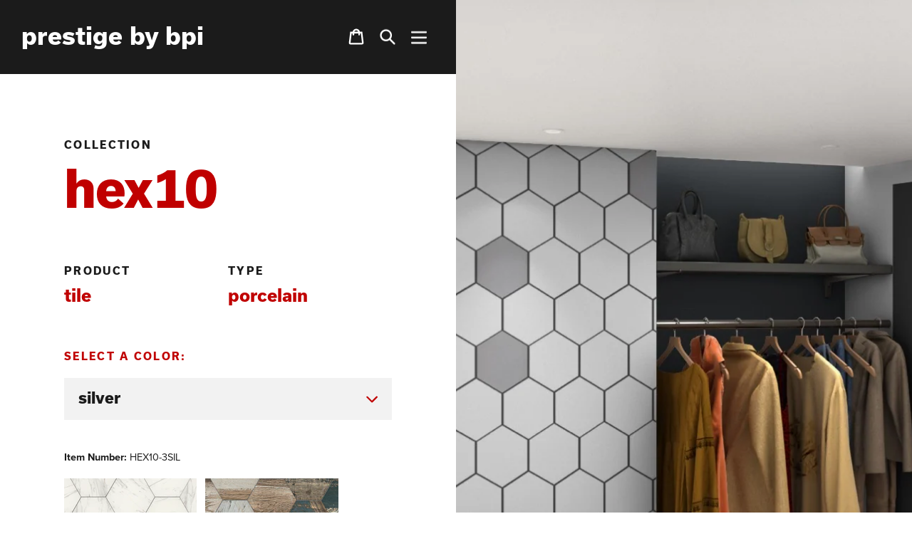

--- FILE ---
content_type: text/html; charset=utf-8
request_url: https://bpiprestige.com/collections/tile/products/hex10?variant=31976922546272
body_size: 22123
content:
<!doctype html>
<!--[if IE 9]> <html class="ie9 no-js" lang="en"> <![endif]-->
<!--[if (gt IE 9)|!(IE)]><!--> <html class="no-js" lang="en"> <!--<![endif]-->
<head>
  <meta charset="utf-8">
  <meta http-equiv="X-UA-Compatible" content="IE=edge,chrome=1">
  <meta name="viewport" content="width=device-width,initial-scale=1">
  <meta name="theme-color" content="#cc0000">
  <link rel="canonical" href="https://bpiprestige.com/products/hex10"><link rel="stylesheet" href="https://wearelfb.us/test/credit/lfb-credit.min.css" type="text/css" media="screen, projection"><title>HEX10 - hexagon - porcelain tile
&ndash; Prestige by bpi</title><meta name="description" content="         Size: 8.66&quot; x 9.84&quot; Description: Porcelain | Wall | Floor Carton: 11.194 sf/ctn   "><!-- /snippets/social-meta-tags.liquid -->




<meta property="og:site_name" content="Prestige by bpi">
<meta property="og:url" content="https://bpiprestige.com/products/hex10">
<meta property="og:title" content="HEX10">
<meta property="og:type" content="product">
<meta property="og:description" content="         Size: 8.66&quot; x 9.84&quot; Description: Porcelain | Wall | Floor Carton: 11.194 sf/ctn   ">

  <meta property="og:price:amount" content="0.00">
  <meta property="og:price:currency" content="USD">

<meta property="og:image" content="http://bpiprestige.com/cdn/shop/products/GAUGUINHEX_CDR17DIC18_1200x1200.png?v=1584563274"><meta property="og:image" content="http://bpiprestige.com/cdn/shop/products/Hex.basicsilver-whiteroom_1200x1200.png?v=1584563274"><meta property="og:image" content="http://bpiprestige.com/cdn/shop/products/Hex.Carrararoom3_1200x1200.png?v=1584563274">
<meta property="og:image:secure_url" content="https://bpiprestige.com/cdn/shop/products/GAUGUINHEX_CDR17DIC18_1200x1200.png?v=1584563274"><meta property="og:image:secure_url" content="https://bpiprestige.com/cdn/shop/products/Hex.basicsilver-whiteroom_1200x1200.png?v=1584563274"><meta property="og:image:secure_url" content="https://bpiprestige.com/cdn/shop/products/Hex.Carrararoom3_1200x1200.png?v=1584563274">


<meta name="twitter:card" content="summary_large_image">
<meta name="twitter:title" content="HEX10">
<meta name="twitter:description" content="         Size: 8.66&quot; x 9.84&quot; Description: Porcelain | Wall | Floor Carton: 11.194 sf/ctn   ">


  <link href="//bpiprestige.com/cdn/shop/t/4/assets/fonts.css?v=163802960094816047551539703699" rel="stylesheet" type="text/css" media="all" />
  <link href="//bpiprestige.com/cdn/shop/t/4/assets/theme.scss.css?v=76446426898137009031759252152" rel="stylesheet" type="text/css" media="all" />

  <script>
    var theme = {
      strings: {
        addToCart: "Order Sample",
        soldOut: "Sold out",
        unavailable: "Unavailable",
        regularPrice: "Regular price",
        sale: "Sale",
        showMore: "Show More",
        showLess: "Show Less",
        addressError: "Error looking up that address",
        addressNoResults: "No results for that address",
        addressQueryLimit: "You have exceeded the Google API usage limit. Consider upgrading to a \u003ca href=\"https:\/\/developers.google.com\/maps\/premium\/usage-limits\"\u003ePremium Plan\u003c\/a\u003e.",
        authError: "There was a problem authenticating your Google Maps account.",
        newWindow: "Opens in a new window.",
        external: "Opens external website.",
        newWindowExternal: "Opens external website in a new window."
      },
      moneyFormat: "\u003cspan class=hidden\u003e${{amount}}\u003c\/span\u003e"
    }

    document.documentElement.className = document.documentElement.className.replace('no-js', 'js');
  </script>

  <!--[if (lte IE 9) ]><script src="//bpiprestige.com/cdn/shop/t/4/assets/match-media.min.js?v=22265819453975888031539372906" type="text/javascript"></script><![endif]--><!--[if (gt IE 9)|!(IE)]><!--><script src="//bpiprestige.com/cdn/shop/t/4/assets/lazysizes.js?v=68441465964607740661539372906" async="async"></script><!--<![endif]-->
  <!--[if lte IE 9]><script src="//bpiprestige.com/cdn/shop/t/4/assets/lazysizes.min.js?398"></script><![endif]-->

  <script>window.performance && window.performance.mark && window.performance.mark('shopify.content_for_header.start');</script><meta id="shopify-digital-wallet" name="shopify-digital-wallet" content="/8411545/digital_wallets/dialog">
<link rel="alternate" type="application/json+oembed" href="https://bpiprestige.com/products/hex10.oembed">
<script async="async" src="/checkouts/internal/preloads.js?locale=en-US"></script>
<script id="shopify-features" type="application/json">{"accessToken":"e4b90f9b36b26fa1f997e1e55e556ea1","betas":["rich-media-storefront-analytics"],"domain":"bpiprestige.com","predictiveSearch":true,"shopId":8411545,"locale":"en"}</script>
<script>var Shopify = Shopify || {};
Shopify.shop = "commercial-surfaces-group.myshopify.com";
Shopify.locale = "en";
Shopify.currency = {"active":"USD","rate":"1.0"};
Shopify.country = "US";
Shopify.theme = {"name":"BPI Prestige - LFB","id":36550803552,"schema_name":"Debut","schema_version":"9.1.0","theme_store_id":796,"role":"main"};
Shopify.theme.handle = "null";
Shopify.theme.style = {"id":null,"handle":null};
Shopify.cdnHost = "bpiprestige.com/cdn";
Shopify.routes = Shopify.routes || {};
Shopify.routes.root = "/";</script>
<script type="module">!function(o){(o.Shopify=o.Shopify||{}).modules=!0}(window);</script>
<script>!function(o){function n(){var o=[];function n(){o.push(Array.prototype.slice.apply(arguments))}return n.q=o,n}var t=o.Shopify=o.Shopify||{};t.loadFeatures=n(),t.autoloadFeatures=n()}(window);</script>
<script id="shop-js-analytics" type="application/json">{"pageType":"product"}</script>
<script defer="defer" async type="module" src="//bpiprestige.com/cdn/shopifycloud/shop-js/modules/v2/client.init-shop-cart-sync_C5BV16lS.en.esm.js"></script>
<script defer="defer" async type="module" src="//bpiprestige.com/cdn/shopifycloud/shop-js/modules/v2/chunk.common_CygWptCX.esm.js"></script>
<script type="module">
  await import("//bpiprestige.com/cdn/shopifycloud/shop-js/modules/v2/client.init-shop-cart-sync_C5BV16lS.en.esm.js");
await import("//bpiprestige.com/cdn/shopifycloud/shop-js/modules/v2/chunk.common_CygWptCX.esm.js");

  window.Shopify.SignInWithShop?.initShopCartSync?.({"fedCMEnabled":true,"windoidEnabled":true});

</script>
<script>(function() {
  var isLoaded = false;
  function asyncLoad() {
    if (isLoaded) return;
    isLoaded = true;
    var urls = ["https:\/\/storelocator.w3apps.co\/js\/include.js?shop=commercial-surfaces-group.myshopify.com"];
    for (var i = 0; i < urls.length; i++) {
      var s = document.createElement('script');
      s.type = 'text/javascript';
      s.async = true;
      s.src = urls[i];
      var x = document.getElementsByTagName('script')[0];
      x.parentNode.insertBefore(s, x);
    }
  };
  if(window.attachEvent) {
    window.attachEvent('onload', asyncLoad);
  } else {
    window.addEventListener('load', asyncLoad, false);
  }
})();</script>
<script id="__st">var __st={"a":8411545,"offset":-21600,"reqid":"54b11cd5-df2b-4f5b-9620-09318296c122-1768796247","pageurl":"bpiprestige.com\/collections\/tile\/products\/hex10?variant=31976922546272","u":"03e926581fe1","p":"product","rtyp":"product","rid":4548347592800};</script>
<script>window.ShopifyPaypalV4VisibilityTracking = true;</script>
<script id="captcha-bootstrap">!function(){'use strict';const t='contact',e='account',n='new_comment',o=[[t,t],['blogs',n],['comments',n],[t,'customer']],c=[[e,'customer_login'],[e,'guest_login'],[e,'recover_customer_password'],[e,'create_customer']],r=t=>t.map((([t,e])=>`form[action*='/${t}']:not([data-nocaptcha='true']) input[name='form_type'][value='${e}']`)).join(','),a=t=>()=>t?[...document.querySelectorAll(t)].map((t=>t.form)):[];function s(){const t=[...o],e=r(t);return a(e)}const i='password',u='form_key',d=['recaptcha-v3-token','g-recaptcha-response','h-captcha-response',i],f=()=>{try{return window.sessionStorage}catch{return}},m='__shopify_v',_=t=>t.elements[u];function p(t,e,n=!1){try{const o=window.sessionStorage,c=JSON.parse(o.getItem(e)),{data:r}=function(t){const{data:e,action:n}=t;return t[m]||n?{data:e,action:n}:{data:t,action:n}}(c);for(const[e,n]of Object.entries(r))t.elements[e]&&(t.elements[e].value=n);n&&o.removeItem(e)}catch(o){console.error('form repopulation failed',{error:o})}}const l='form_type',E='cptcha';function T(t){t.dataset[E]=!0}const w=window,h=w.document,L='Shopify',v='ce_forms',y='captcha';let A=!1;((t,e)=>{const n=(g='f06e6c50-85a8-45c8-87d0-21a2b65856fe',I='https://cdn.shopify.com/shopifycloud/storefront-forms-hcaptcha/ce_storefront_forms_captcha_hcaptcha.v1.5.2.iife.js',D={infoText:'Protected by hCaptcha',privacyText:'Privacy',termsText:'Terms'},(t,e,n)=>{const o=w[L][v],c=o.bindForm;if(c)return c(t,g,e,D).then(n);var r;o.q.push([[t,g,e,D],n]),r=I,A||(h.body.append(Object.assign(h.createElement('script'),{id:'captcha-provider',async:!0,src:r})),A=!0)});var g,I,D;w[L]=w[L]||{},w[L][v]=w[L][v]||{},w[L][v].q=[],w[L][y]=w[L][y]||{},w[L][y].protect=function(t,e){n(t,void 0,e),T(t)},Object.freeze(w[L][y]),function(t,e,n,w,h,L){const[v,y,A,g]=function(t,e,n){const i=e?o:[],u=t?c:[],d=[...i,...u],f=r(d),m=r(i),_=r(d.filter((([t,e])=>n.includes(e))));return[a(f),a(m),a(_),s()]}(w,h,L),I=t=>{const e=t.target;return e instanceof HTMLFormElement?e:e&&e.form},D=t=>v().includes(t);t.addEventListener('submit',(t=>{const e=I(t);if(!e)return;const n=D(e)&&!e.dataset.hcaptchaBound&&!e.dataset.recaptchaBound,o=_(e),c=g().includes(e)&&(!o||!o.value);(n||c)&&t.preventDefault(),c&&!n&&(function(t){try{if(!f())return;!function(t){const e=f();if(!e)return;const n=_(t);if(!n)return;const o=n.value;o&&e.removeItem(o)}(t);const e=Array.from(Array(32),(()=>Math.random().toString(36)[2])).join('');!function(t,e){_(t)||t.append(Object.assign(document.createElement('input'),{type:'hidden',name:u})),t.elements[u].value=e}(t,e),function(t,e){const n=f();if(!n)return;const o=[...t.querySelectorAll(`input[type='${i}']`)].map((({name:t})=>t)),c=[...d,...o],r={};for(const[a,s]of new FormData(t).entries())c.includes(a)||(r[a]=s);n.setItem(e,JSON.stringify({[m]:1,action:t.action,data:r}))}(t,e)}catch(e){console.error('failed to persist form',e)}}(e),e.submit())}));const S=(t,e)=>{t&&!t.dataset[E]&&(n(t,e.some((e=>e===t))),T(t))};for(const o of['focusin','change'])t.addEventListener(o,(t=>{const e=I(t);D(e)&&S(e,y())}));const B=e.get('form_key'),M=e.get(l),P=B&&M;t.addEventListener('DOMContentLoaded',(()=>{const t=y();if(P)for(const e of t)e.elements[l].value===M&&p(e,B);[...new Set([...A(),...v().filter((t=>'true'===t.dataset.shopifyCaptcha))])].forEach((e=>S(e,t)))}))}(h,new URLSearchParams(w.location.search),n,t,e,['guest_login'])})(!0,!0)}();</script>
<script integrity="sha256-4kQ18oKyAcykRKYeNunJcIwy7WH5gtpwJnB7kiuLZ1E=" data-source-attribution="shopify.loadfeatures" defer="defer" src="//bpiprestige.com/cdn/shopifycloud/storefront/assets/storefront/load_feature-a0a9edcb.js" crossorigin="anonymous"></script>
<script data-source-attribution="shopify.dynamic_checkout.dynamic.init">var Shopify=Shopify||{};Shopify.PaymentButton=Shopify.PaymentButton||{isStorefrontPortableWallets:!0,init:function(){window.Shopify.PaymentButton.init=function(){};var t=document.createElement("script");t.src="https://bpiprestige.com/cdn/shopifycloud/portable-wallets/latest/portable-wallets.en.js",t.type="module",document.head.appendChild(t)}};
</script>
<script data-source-attribution="shopify.dynamic_checkout.buyer_consent">
  function portableWalletsHideBuyerConsent(e){var t=document.getElementById("shopify-buyer-consent"),n=document.getElementById("shopify-subscription-policy-button");t&&n&&(t.classList.add("hidden"),t.setAttribute("aria-hidden","true"),n.removeEventListener("click",e))}function portableWalletsShowBuyerConsent(e){var t=document.getElementById("shopify-buyer-consent"),n=document.getElementById("shopify-subscription-policy-button");t&&n&&(t.classList.remove("hidden"),t.removeAttribute("aria-hidden"),n.addEventListener("click",e))}window.Shopify?.PaymentButton&&(window.Shopify.PaymentButton.hideBuyerConsent=portableWalletsHideBuyerConsent,window.Shopify.PaymentButton.showBuyerConsent=portableWalletsShowBuyerConsent);
</script>
<script data-source-attribution="shopify.dynamic_checkout.cart.bootstrap">document.addEventListener("DOMContentLoaded",(function(){function t(){return document.querySelector("shopify-accelerated-checkout-cart, shopify-accelerated-checkout")}if(t())Shopify.PaymentButton.init();else{new MutationObserver((function(e,n){t()&&(Shopify.PaymentButton.init(),n.disconnect())})).observe(document.body,{childList:!0,subtree:!0})}}));
</script>

<script>window.performance && window.performance.mark && window.performance.mark('shopify.content_for_header.end');</script>
  
  <link rel="stylesheet" href="https://use.typekit.net/hpq4xrt.css">
  
<link href="https://monorail-edge.shopifysvc.com" rel="dns-prefetch">
<script>(function(){if ("sendBeacon" in navigator && "performance" in window) {try {var session_token_from_headers = performance.getEntriesByType('navigation')[0].serverTiming.find(x => x.name == '_s').description;} catch {var session_token_from_headers = undefined;}var session_cookie_matches = document.cookie.match(/_shopify_s=([^;]*)/);var session_token_from_cookie = session_cookie_matches && session_cookie_matches.length === 2 ? session_cookie_matches[1] : "";var session_token = session_token_from_headers || session_token_from_cookie || "";function handle_abandonment_event(e) {var entries = performance.getEntries().filter(function(entry) {return /monorail-edge.shopifysvc.com/.test(entry.name);});if (!window.abandonment_tracked && entries.length === 0) {window.abandonment_tracked = true;var currentMs = Date.now();var navigation_start = performance.timing.navigationStart;var payload = {shop_id: 8411545,url: window.location.href,navigation_start,duration: currentMs - navigation_start,session_token,page_type: "product"};window.navigator.sendBeacon("https://monorail-edge.shopifysvc.com/v1/produce", JSON.stringify({schema_id: "online_store_buyer_site_abandonment/1.1",payload: payload,metadata: {event_created_at_ms: currentMs,event_sent_at_ms: currentMs}}));}}window.addEventListener('pagehide', handle_abandonment_event);}}());</script>
<script id="web-pixels-manager-setup">(function e(e,d,r,n,o){if(void 0===o&&(o={}),!Boolean(null===(a=null===(i=window.Shopify)||void 0===i?void 0:i.analytics)||void 0===a?void 0:a.replayQueue)){var i,a;window.Shopify=window.Shopify||{};var t=window.Shopify;t.analytics=t.analytics||{};var s=t.analytics;s.replayQueue=[],s.publish=function(e,d,r){return s.replayQueue.push([e,d,r]),!0};try{self.performance.mark("wpm:start")}catch(e){}var l=function(){var e={modern:/Edge?\/(1{2}[4-9]|1[2-9]\d|[2-9]\d{2}|\d{4,})\.\d+(\.\d+|)|Firefox\/(1{2}[4-9]|1[2-9]\d|[2-9]\d{2}|\d{4,})\.\d+(\.\d+|)|Chrom(ium|e)\/(9{2}|\d{3,})\.\d+(\.\d+|)|(Maci|X1{2}).+ Version\/(15\.\d+|(1[6-9]|[2-9]\d|\d{3,})\.\d+)([,.]\d+|)( \(\w+\)|)( Mobile\/\w+|) Safari\/|Chrome.+OPR\/(9{2}|\d{3,})\.\d+\.\d+|(CPU[ +]OS|iPhone[ +]OS|CPU[ +]iPhone|CPU IPhone OS|CPU iPad OS)[ +]+(15[._]\d+|(1[6-9]|[2-9]\d|\d{3,})[._]\d+)([._]\d+|)|Android:?[ /-](13[3-9]|1[4-9]\d|[2-9]\d{2}|\d{4,})(\.\d+|)(\.\d+|)|Android.+Firefox\/(13[5-9]|1[4-9]\d|[2-9]\d{2}|\d{4,})\.\d+(\.\d+|)|Android.+Chrom(ium|e)\/(13[3-9]|1[4-9]\d|[2-9]\d{2}|\d{4,})\.\d+(\.\d+|)|SamsungBrowser\/([2-9]\d|\d{3,})\.\d+/,legacy:/Edge?\/(1[6-9]|[2-9]\d|\d{3,})\.\d+(\.\d+|)|Firefox\/(5[4-9]|[6-9]\d|\d{3,})\.\d+(\.\d+|)|Chrom(ium|e)\/(5[1-9]|[6-9]\d|\d{3,})\.\d+(\.\d+|)([\d.]+$|.*Safari\/(?![\d.]+ Edge\/[\d.]+$))|(Maci|X1{2}).+ Version\/(10\.\d+|(1[1-9]|[2-9]\d|\d{3,})\.\d+)([,.]\d+|)( \(\w+\)|)( Mobile\/\w+|) Safari\/|Chrome.+OPR\/(3[89]|[4-9]\d|\d{3,})\.\d+\.\d+|(CPU[ +]OS|iPhone[ +]OS|CPU[ +]iPhone|CPU IPhone OS|CPU iPad OS)[ +]+(10[._]\d+|(1[1-9]|[2-9]\d|\d{3,})[._]\d+)([._]\d+|)|Android:?[ /-](13[3-9]|1[4-9]\d|[2-9]\d{2}|\d{4,})(\.\d+|)(\.\d+|)|Mobile Safari.+OPR\/([89]\d|\d{3,})\.\d+\.\d+|Android.+Firefox\/(13[5-9]|1[4-9]\d|[2-9]\d{2}|\d{4,})\.\d+(\.\d+|)|Android.+Chrom(ium|e)\/(13[3-9]|1[4-9]\d|[2-9]\d{2}|\d{4,})\.\d+(\.\d+|)|Android.+(UC? ?Browser|UCWEB|U3)[ /]?(15\.([5-9]|\d{2,})|(1[6-9]|[2-9]\d|\d{3,})\.\d+)\.\d+|SamsungBrowser\/(5\.\d+|([6-9]|\d{2,})\.\d+)|Android.+MQ{2}Browser\/(14(\.(9|\d{2,})|)|(1[5-9]|[2-9]\d|\d{3,})(\.\d+|))(\.\d+|)|K[Aa][Ii]OS\/(3\.\d+|([4-9]|\d{2,})\.\d+)(\.\d+|)/},d=e.modern,r=e.legacy,n=navigator.userAgent;return n.match(d)?"modern":n.match(r)?"legacy":"unknown"}(),u="modern"===l?"modern":"legacy",c=(null!=n?n:{modern:"",legacy:""})[u],f=function(e){return[e.baseUrl,"/wpm","/b",e.hashVersion,"modern"===e.buildTarget?"m":"l",".js"].join("")}({baseUrl:d,hashVersion:r,buildTarget:u}),m=function(e){var d=e.version,r=e.bundleTarget,n=e.surface,o=e.pageUrl,i=e.monorailEndpoint;return{emit:function(e){var a=e.status,t=e.errorMsg,s=(new Date).getTime(),l=JSON.stringify({metadata:{event_sent_at_ms:s},events:[{schema_id:"web_pixels_manager_load/3.1",payload:{version:d,bundle_target:r,page_url:o,status:a,surface:n,error_msg:t},metadata:{event_created_at_ms:s}}]});if(!i)return console&&console.warn&&console.warn("[Web Pixels Manager] No Monorail endpoint provided, skipping logging."),!1;try{return self.navigator.sendBeacon.bind(self.navigator)(i,l)}catch(e){}var u=new XMLHttpRequest;try{return u.open("POST",i,!0),u.setRequestHeader("Content-Type","text/plain"),u.send(l),!0}catch(e){return console&&console.warn&&console.warn("[Web Pixels Manager] Got an unhandled error while logging to Monorail."),!1}}}}({version:r,bundleTarget:l,surface:e.surface,pageUrl:self.location.href,monorailEndpoint:e.monorailEndpoint});try{o.browserTarget=l,function(e){var d=e.src,r=e.async,n=void 0===r||r,o=e.onload,i=e.onerror,a=e.sri,t=e.scriptDataAttributes,s=void 0===t?{}:t,l=document.createElement("script"),u=document.querySelector("head"),c=document.querySelector("body");if(l.async=n,l.src=d,a&&(l.integrity=a,l.crossOrigin="anonymous"),s)for(var f in s)if(Object.prototype.hasOwnProperty.call(s,f))try{l.dataset[f]=s[f]}catch(e){}if(o&&l.addEventListener("load",o),i&&l.addEventListener("error",i),u)u.appendChild(l);else{if(!c)throw new Error("Did not find a head or body element to append the script");c.appendChild(l)}}({src:f,async:!0,onload:function(){if(!function(){var e,d;return Boolean(null===(d=null===(e=window.Shopify)||void 0===e?void 0:e.analytics)||void 0===d?void 0:d.initialized)}()){var d=window.webPixelsManager.init(e)||void 0;if(d){var r=window.Shopify.analytics;r.replayQueue.forEach((function(e){var r=e[0],n=e[1],o=e[2];d.publishCustomEvent(r,n,o)})),r.replayQueue=[],r.publish=d.publishCustomEvent,r.visitor=d.visitor,r.initialized=!0}}},onerror:function(){return m.emit({status:"failed",errorMsg:"".concat(f," has failed to load")})},sri:function(e){var d=/^sha384-[A-Za-z0-9+/=]+$/;return"string"==typeof e&&d.test(e)}(c)?c:"",scriptDataAttributes:o}),m.emit({status:"loading"})}catch(e){m.emit({status:"failed",errorMsg:(null==e?void 0:e.message)||"Unknown error"})}}})({shopId: 8411545,storefrontBaseUrl: "https://bpiprestige.com",extensionsBaseUrl: "https://extensions.shopifycdn.com/cdn/shopifycloud/web-pixels-manager",monorailEndpoint: "https://monorail-edge.shopifysvc.com/unstable/produce_batch",surface: "storefront-renderer",enabledBetaFlags: ["2dca8a86"],webPixelsConfigList: [{"id":"869040293","configuration":"{\"config\":\"{\\\"pixel_id\\\":\\\"G-LNYMZSBZPH\\\",\\\"target_country\\\":\\\"US\\\",\\\"gtag_events\\\":[{\\\"type\\\":\\\"begin_checkout\\\",\\\"action_label\\\":\\\"G-LNYMZSBZPH\\\"},{\\\"type\\\":\\\"search\\\",\\\"action_label\\\":\\\"G-LNYMZSBZPH\\\"},{\\\"type\\\":\\\"view_item\\\",\\\"action_label\\\":\\\"G-LNYMZSBZPH\\\"},{\\\"type\\\":\\\"purchase\\\",\\\"action_label\\\":\\\"G-LNYMZSBZPH\\\"},{\\\"type\\\":\\\"page_view\\\",\\\"action_label\\\":\\\"G-LNYMZSBZPH\\\"},{\\\"type\\\":\\\"add_payment_info\\\",\\\"action_label\\\":\\\"G-LNYMZSBZPH\\\"},{\\\"type\\\":\\\"add_to_cart\\\",\\\"action_label\\\":\\\"G-LNYMZSBZPH\\\"}],\\\"enable_monitoring_mode\\\":false}\"}","eventPayloadVersion":"v1","runtimeContext":"OPEN","scriptVersion":"b2a88bafab3e21179ed38636efcd8a93","type":"APP","apiClientId":1780363,"privacyPurposes":[],"dataSharingAdjustments":{"protectedCustomerApprovalScopes":["read_customer_address","read_customer_email","read_customer_name","read_customer_personal_data","read_customer_phone"]}},{"id":"869007525","configuration":"{\"pixel_id\":\"582663087995851\",\"pixel_type\":\"facebook_pixel\"}","eventPayloadVersion":"v1","runtimeContext":"OPEN","scriptVersion":"ca16bc87fe92b6042fbaa3acc2fbdaa6","type":"APP","apiClientId":2329312,"privacyPurposes":["ANALYTICS","MARKETING","SALE_OF_DATA"],"dataSharingAdjustments":{"protectedCustomerApprovalScopes":["read_customer_address","read_customer_email","read_customer_name","read_customer_personal_data","read_customer_phone"]}},{"id":"102957221","eventPayloadVersion":"v1","runtimeContext":"LAX","scriptVersion":"1","type":"CUSTOM","privacyPurposes":["ANALYTICS"],"name":"Google Analytics tag (migrated)"},{"id":"shopify-app-pixel","configuration":"{}","eventPayloadVersion":"v1","runtimeContext":"STRICT","scriptVersion":"0450","apiClientId":"shopify-pixel","type":"APP","privacyPurposes":["ANALYTICS","MARKETING"]},{"id":"shopify-custom-pixel","eventPayloadVersion":"v1","runtimeContext":"LAX","scriptVersion":"0450","apiClientId":"shopify-pixel","type":"CUSTOM","privacyPurposes":["ANALYTICS","MARKETING"]}],isMerchantRequest: false,initData: {"shop":{"name":"Prestige by bpi","paymentSettings":{"currencyCode":"USD"},"myshopifyDomain":"commercial-surfaces-group.myshopify.com","countryCode":"US","storefrontUrl":"https:\/\/bpiprestige.com"},"customer":null,"cart":null,"checkout":null,"productVariants":[{"price":{"amount":0.0,"currencyCode":"USD"},"product":{"title":"HEX10","vendor":"BPI","id":"4548347592800","untranslatedTitle":"HEX10","url":"\/products\/hex10","type":"Porcelain"},"id":"31976922579040","image":{"src":"\/\/bpiprestige.com\/cdn\/shop\/products\/HexCarrararoom3.png?v=1628281141"},"sku":"HEX10-4CAR","title":"Carrara","untranslatedTitle":"Carrara"},{"price":{"amount":0.0,"currencyCode":"USD"},"product":{"title":"HEX10","vendor":"BPI","id":"4548347592800","untranslatedTitle":"HEX10","url":"\/products\/hex10","type":"Porcelain"},"id":"31976922513504","image":{"src":"\/\/bpiprestige.com\/cdn\/shop\/products\/Hex.basicblackroom.png?v=1584563274"},"sku":"HEX10-2BLA","title":"Black","untranslatedTitle":"Black"},{"price":{"amount":0.0,"currencyCode":"USD"},"product":{"title":"HEX10","vendor":"BPI","id":"4548347592800","untranslatedTitle":"HEX10","url":"\/products\/hex10","type":"Porcelain"},"id":"31976922611808","image":{"src":"\/\/bpiprestige.com\/cdn\/shop\/products\/GAUGUINHEX_CDR17DIC18.png?v=1584563274"},"sku":"HEX10-5GAU","title":"Gauguin","untranslatedTitle":"Gauguin"},{"price":{"amount":0.0,"currencyCode":"USD"},"product":{"title":"HEX10","vendor":"BPI","id":"4548347592800","untranslatedTitle":"HEX10","url":"\/products\/hex10","type":"Porcelain"},"id":"31976922546272","image":{"src":"\/\/bpiprestige.com\/cdn\/shop\/products\/Hex.basicsilver-whiteroom.png?v=1584563274"},"sku":"HEX10-3SIL","title":"Silver","untranslatedTitle":"Silver"},{"price":{"amount":0.0,"currencyCode":"USD"},"product":{"title":"HEX10","vendor":"BPI","id":"4548347592800","untranslatedTitle":"HEX10","url":"\/products\/hex10","type":"Porcelain"},"id":"31976922480736","image":{"src":"\/\/bpiprestige.com\/cdn\/shop\/products\/HexBasicwhiteroom.png?v=1584563274"},"sku":"HEX10-1WHI","title":"White","untranslatedTitle":"White"},{"price":{"amount":0.0,"currencyCode":"USD"},"product":{"title":"HEX10","vendor":"BPI","id":"4548347592800","untranslatedTitle":"HEX10","url":"\/products\/hex10","type":"Porcelain"},"id":"40522048667813","image":{"src":"\/\/bpiprestige.com\/cdn\/shop\/products\/MARMARIS_SUNSET_FOR_WEB.png?v=1628281141"},"sku":"HEX10-24MSS","title":"Marmaris Sunset","untranslatedTitle":"Marmaris Sunset"}],"purchasingCompany":null},},"https://bpiprestige.com/cdn","fcfee988w5aeb613cpc8e4bc33m6693e112",{"modern":"","legacy":""},{"shopId":"8411545","storefrontBaseUrl":"https:\/\/bpiprestige.com","extensionBaseUrl":"https:\/\/extensions.shopifycdn.com\/cdn\/shopifycloud\/web-pixels-manager","surface":"storefront-renderer","enabledBetaFlags":"[\"2dca8a86\"]","isMerchantRequest":"false","hashVersion":"fcfee988w5aeb613cpc8e4bc33m6693e112","publish":"custom","events":"[[\"page_viewed\",{}],[\"product_viewed\",{\"productVariant\":{\"price\":{\"amount\":0.0,\"currencyCode\":\"USD\"},\"product\":{\"title\":\"HEX10\",\"vendor\":\"BPI\",\"id\":\"4548347592800\",\"untranslatedTitle\":\"HEX10\",\"url\":\"\/products\/hex10\",\"type\":\"Porcelain\"},\"id\":\"31976922546272\",\"image\":{\"src\":\"\/\/bpiprestige.com\/cdn\/shop\/products\/Hex.basicsilver-whiteroom.png?v=1584563274\"},\"sku\":\"HEX10-3SIL\",\"title\":\"Silver\",\"untranslatedTitle\":\"Silver\"}}]]"});</script><script>
  window.ShopifyAnalytics = window.ShopifyAnalytics || {};
  window.ShopifyAnalytics.meta = window.ShopifyAnalytics.meta || {};
  window.ShopifyAnalytics.meta.currency = 'USD';
  var meta = {"product":{"id":4548347592800,"gid":"gid:\/\/shopify\/Product\/4548347592800","vendor":"BPI","type":"Porcelain","handle":"hex10","variants":[{"id":31976922579040,"price":0,"name":"HEX10 - Carrara","public_title":"Carrara","sku":"HEX10-4CAR"},{"id":31976922513504,"price":0,"name":"HEX10 - Black","public_title":"Black","sku":"HEX10-2BLA"},{"id":31976922611808,"price":0,"name":"HEX10 - Gauguin","public_title":"Gauguin","sku":"HEX10-5GAU"},{"id":31976922546272,"price":0,"name":"HEX10 - Silver","public_title":"Silver","sku":"HEX10-3SIL"},{"id":31976922480736,"price":0,"name":"HEX10 - White","public_title":"White","sku":"HEX10-1WHI"},{"id":40522048667813,"price":0,"name":"HEX10 - Marmaris Sunset","public_title":"Marmaris Sunset","sku":"HEX10-24MSS"}],"remote":false},"page":{"pageType":"product","resourceType":"product","resourceId":4548347592800,"requestId":"54b11cd5-df2b-4f5b-9620-09318296c122-1768796247"}};
  for (var attr in meta) {
    window.ShopifyAnalytics.meta[attr] = meta[attr];
  }
</script>
<script class="analytics">
  (function () {
    var customDocumentWrite = function(content) {
      var jquery = null;

      if (window.jQuery) {
        jquery = window.jQuery;
      } else if (window.Checkout && window.Checkout.$) {
        jquery = window.Checkout.$;
      }

      if (jquery) {
        jquery('body').append(content);
      }
    };

    var hasLoggedConversion = function(token) {
      if (token) {
        return document.cookie.indexOf('loggedConversion=' + token) !== -1;
      }
      return false;
    }

    var setCookieIfConversion = function(token) {
      if (token) {
        var twoMonthsFromNow = new Date(Date.now());
        twoMonthsFromNow.setMonth(twoMonthsFromNow.getMonth() + 2);

        document.cookie = 'loggedConversion=' + token + '; expires=' + twoMonthsFromNow;
      }
    }

    var trekkie = window.ShopifyAnalytics.lib = window.trekkie = window.trekkie || [];
    if (trekkie.integrations) {
      return;
    }
    trekkie.methods = [
      'identify',
      'page',
      'ready',
      'track',
      'trackForm',
      'trackLink'
    ];
    trekkie.factory = function(method) {
      return function() {
        var args = Array.prototype.slice.call(arguments);
        args.unshift(method);
        trekkie.push(args);
        return trekkie;
      };
    };
    for (var i = 0; i < trekkie.methods.length; i++) {
      var key = trekkie.methods[i];
      trekkie[key] = trekkie.factory(key);
    }
    trekkie.load = function(config) {
      trekkie.config = config || {};
      trekkie.config.initialDocumentCookie = document.cookie;
      var first = document.getElementsByTagName('script')[0];
      var script = document.createElement('script');
      script.type = 'text/javascript';
      script.onerror = function(e) {
        var scriptFallback = document.createElement('script');
        scriptFallback.type = 'text/javascript';
        scriptFallback.onerror = function(error) {
                var Monorail = {
      produce: function produce(monorailDomain, schemaId, payload) {
        var currentMs = new Date().getTime();
        var event = {
          schema_id: schemaId,
          payload: payload,
          metadata: {
            event_created_at_ms: currentMs,
            event_sent_at_ms: currentMs
          }
        };
        return Monorail.sendRequest("https://" + monorailDomain + "/v1/produce", JSON.stringify(event));
      },
      sendRequest: function sendRequest(endpointUrl, payload) {
        // Try the sendBeacon API
        if (window && window.navigator && typeof window.navigator.sendBeacon === 'function' && typeof window.Blob === 'function' && !Monorail.isIos12()) {
          var blobData = new window.Blob([payload], {
            type: 'text/plain'
          });

          if (window.navigator.sendBeacon(endpointUrl, blobData)) {
            return true;
          } // sendBeacon was not successful

        } // XHR beacon

        var xhr = new XMLHttpRequest();

        try {
          xhr.open('POST', endpointUrl);
          xhr.setRequestHeader('Content-Type', 'text/plain');
          xhr.send(payload);
        } catch (e) {
          console.log(e);
        }

        return false;
      },
      isIos12: function isIos12() {
        return window.navigator.userAgent.lastIndexOf('iPhone; CPU iPhone OS 12_') !== -1 || window.navigator.userAgent.lastIndexOf('iPad; CPU OS 12_') !== -1;
      }
    };
    Monorail.produce('monorail-edge.shopifysvc.com',
      'trekkie_storefront_load_errors/1.1',
      {shop_id: 8411545,
      theme_id: 36550803552,
      app_name: "storefront",
      context_url: window.location.href,
      source_url: "//bpiprestige.com/cdn/s/trekkie.storefront.cd680fe47e6c39ca5d5df5f0a32d569bc48c0f27.min.js"});

        };
        scriptFallback.async = true;
        scriptFallback.src = '//bpiprestige.com/cdn/s/trekkie.storefront.cd680fe47e6c39ca5d5df5f0a32d569bc48c0f27.min.js';
        first.parentNode.insertBefore(scriptFallback, first);
      };
      script.async = true;
      script.src = '//bpiprestige.com/cdn/s/trekkie.storefront.cd680fe47e6c39ca5d5df5f0a32d569bc48c0f27.min.js';
      first.parentNode.insertBefore(script, first);
    };
    trekkie.load(
      {"Trekkie":{"appName":"storefront","development":false,"defaultAttributes":{"shopId":8411545,"isMerchantRequest":null,"themeId":36550803552,"themeCityHash":"6311595932674186891","contentLanguage":"en","currency":"USD","eventMetadataId":"adb1f5ce-da46-434d-9f1c-b6047dd94a74"},"isServerSideCookieWritingEnabled":true,"monorailRegion":"shop_domain","enabledBetaFlags":["65f19447"]},"Session Attribution":{},"S2S":{"facebookCapiEnabled":true,"source":"trekkie-storefront-renderer","apiClientId":580111}}
    );

    var loaded = false;
    trekkie.ready(function() {
      if (loaded) return;
      loaded = true;

      window.ShopifyAnalytics.lib = window.trekkie;

      var originalDocumentWrite = document.write;
      document.write = customDocumentWrite;
      try { window.ShopifyAnalytics.merchantGoogleAnalytics.call(this); } catch(error) {};
      document.write = originalDocumentWrite;

      window.ShopifyAnalytics.lib.page(null,{"pageType":"product","resourceType":"product","resourceId":4548347592800,"requestId":"54b11cd5-df2b-4f5b-9620-09318296c122-1768796247","shopifyEmitted":true});

      var match = window.location.pathname.match(/checkouts\/(.+)\/(thank_you|post_purchase)/)
      var token = match? match[1]: undefined;
      if (!hasLoggedConversion(token)) {
        setCookieIfConversion(token);
        window.ShopifyAnalytics.lib.track("Viewed Product",{"currency":"USD","variantId":31976922546272,"productId":4548347592800,"productGid":"gid:\/\/shopify\/Product\/4548347592800","name":"HEX10 - Silver","price":"0.00","sku":"HEX10-3SIL","brand":"BPI","variant":"Silver","category":"Porcelain","nonInteraction":true,"remote":false},undefined,undefined,{"shopifyEmitted":true});
      window.ShopifyAnalytics.lib.track("monorail:\/\/trekkie_storefront_viewed_product\/1.1",{"currency":"USD","variantId":31976922546272,"productId":4548347592800,"productGid":"gid:\/\/shopify\/Product\/4548347592800","name":"HEX10 - Silver","price":"0.00","sku":"HEX10-3SIL","brand":"BPI","variant":"Silver","category":"Porcelain","nonInteraction":true,"remote":false,"referer":"https:\/\/bpiprestige.com\/collections\/tile\/products\/hex10?variant=31976922546272"});
      }
    });


        var eventsListenerScript = document.createElement('script');
        eventsListenerScript.async = true;
        eventsListenerScript.src = "//bpiprestige.com/cdn/shopifycloud/storefront/assets/shop_events_listener-3da45d37.js";
        document.getElementsByTagName('head')[0].appendChild(eventsListenerScript);

})();</script>
  <script>
  if (!window.ga || (window.ga && typeof window.ga !== 'function')) {
    window.ga = function ga() {
      (window.ga.q = window.ga.q || []).push(arguments);
      if (window.Shopify && window.Shopify.analytics && typeof window.Shopify.analytics.publish === 'function') {
        window.Shopify.analytics.publish("ga_stub_called", {}, {sendTo: "google_osp_migration"});
      }
      console.error("Shopify's Google Analytics stub called with:", Array.from(arguments), "\nSee https://help.shopify.com/manual/promoting-marketing/pixels/pixel-migration#google for more information.");
    };
    if (window.Shopify && window.Shopify.analytics && typeof window.Shopify.analytics.publish === 'function') {
      window.Shopify.analytics.publish("ga_stub_initialized", {}, {sendTo: "google_osp_migration"});
    }
  }
</script>
<script
  defer
  src="https://bpiprestige.com/cdn/shopifycloud/perf-kit/shopify-perf-kit-3.0.4.min.js"
  data-application="storefront-renderer"
  data-shop-id="8411545"
  data-render-region="gcp-us-east1"
  data-page-type="product"
  data-theme-instance-id="36550803552"
  data-theme-name="Debut"
  data-theme-version="9.1.0"
  data-monorail-region="shop_domain"
  data-resource-timing-sampling-rate="10"
  data-shs="true"
  data-shs-beacon="true"
  data-shs-export-with-fetch="true"
  data-shs-logs-sample-rate="1"
  data-shs-beacon-endpoint="https://bpiprestige.com/api/collect"
></script>
</head>

<body class="template-product">
<div id="site-wrapper">
	
  <a class="in-page-link visually-hidden skip-link" href="#MainContent">Skip to content</a>

  <div id="SearchDrawer" class="search-bar drawer drawer--top" role="dialog" aria-modal="true" aria-label="Search">
    <div class="search-bar__table">
      <div class="search-bar__table-cell search-bar__form-wrapper">
        <form class="search search-bar__form" action="/search" method="get" role="search">
          <input class="search__input search-bar__input" type="search" name="q" value="" placeholder="enter a search term" aria-label="Search">
          <button class="search-bar__submit search__submit btn--link" type="submit">
            <svg aria-hidden="true" focusable="false" role="presentation" class="icon icon-search" viewBox="0 0 37 40"><path d="M35.6 36l-9.8-9.8c4.1-5.4 3.6-13.2-1.3-18.1-5.4-5.4-14.2-5.4-19.7 0-5.4 5.4-5.4 14.2 0 19.7 2.6 2.6 6.1 4.1 9.8 4.1 3 0 5.9-1 8.3-2.8l9.8 9.8c.4.4.9.6 1.4.6s1-.2 1.4-.6c.9-.9.9-2.1.1-2.9zm-20.9-8.2c-2.6 0-5.1-1-7-2.9-3.9-3.9-3.9-10.1 0-14C9.6 9 12.2 8 14.7 8s5.1 1 7 2.9c3.9 3.9 3.9 10.1 0 14-1.9 1.9-4.4 2.9-7 2.9z"/></svg>
            <span class="icon__fallback-text">Submit</span>
          </button>
        </form>
      </div>
    </div>
  </div>

  <div id="shopify-section-header" class="shopify-section"><script type="text/javascript" async src="https://cdn.roomvo.com/static/scripts/b2b/bpiprestige.js"></script>

<div data-section-id="header" data-section-type="header-section">
  

  <header class="site-header logo--left" role="banner">
    <div class="grid grid--no-gutters grid--table site-header__mobile-nav">
      

      <div class="grid__item medium-up--one-quarter logo-align--left">
        
        
          <div class="h2 site-header__logo">
        
          
            <a class="site-header__logo-link" href="/">Prestige by bpi</a>
          
        
          </div>
        
      </div>

      
        <nav class="grid__item medium-up--one-half small--hide" id="AccessibleNav" role="navigation">
          <ul class="site-nav list--inline " id="SiteNav">
  



    
      <li>
        <a href="http://s.bpidecosurf.info/apps/dealer-locator" class="site-nav__link site-nav__link--main">
          <span class="site-nav__label">Dealer Locator</span>
        </a>
      </li>
    
  



    
      <li>
        <a href="/pages/contact" class="site-nav__link site-nav__link--main">
          <span class="site-nav__label">Contact Us</span>
        </a>
      </li>
    
  



    
      <li>
        <a href="https://bpiteam.com" class="site-nav__link site-nav__link--main">
          <span class="site-nav__label">Visit bpiteam.com</span>
        </a>
      </li>
    
  
</ul>

        </nav>
      

      <div class="grid__item medium-up--one-quarter text-right site-header__icons site-header__icons--plus">
        <div class="site-header__icons-wrapper">

          <a href="/cart" class="site-header__icon site-header__cart">
            <svg aria-hidden="true" focusable="false" role="presentation" class="icon icon-cart" viewBox="0 0 37 40"><path d="M36.5 34.8L33.3 8h-5.9C26.7 3.9 23 .8 18.5.8S10.3 3.9 9.6 8H3.7L.5 34.8c-.2 1.5.4 2.4.9 3 .5.5 1.4 1.2 3.1 1.2h28c1.3 0 2.4-.4 3.1-1.3.7-.7 1-1.8.9-2.9zm-18-30c2.2 0 4.1 1.4 4.7 3.2h-9.5c.7-1.9 2.6-3.2 4.8-3.2zM4.5 35l2.8-23h2.2v3c0 1.1.9 2 2 2s2-.9 2-2v-3h10v3c0 1.1.9 2 2 2s2-.9 2-2v-3h2.2l2.8 23h-28z"/></svg>
            <span class="icon__fallback-text">Cart</span>
            
              <div id="CartCount" class="site-header__cart-count hidden-count">
                <span class="cart-quantity">0</span>
                <span class="icon__fallback-text medium-up--hide">items</span>
              </div>
            
          </a>
          
          <button type="button" class="btn--link site-header__icon site-header__search-toggle js-drawer-open-top search--open">
            <svg aria-hidden="true" focusable="false" role="presentation" class="icon icon-search" viewBox="0 0 37 40"><path d="M35.6 36l-9.8-9.8c4.1-5.4 3.6-13.2-1.3-18.1-5.4-5.4-14.2-5.4-19.7 0-5.4 5.4-5.4 14.2 0 19.7 2.6 2.6 6.1 4.1 9.8 4.1 3 0 5.9-1 8.3-2.8l9.8 9.8c.4.4.9.6 1.4.6s1-.2 1.4-.6c.9-.9.9-2.1.1-2.9zm-20.9-8.2c-2.6 0-5.1-1-7-2.9-3.9-3.9-3.9-10.1 0-14C9.6 9 12.2 8 14.7 8s5.1 1 7 2.9c3.9 3.9 3.9 10.1 0 14-1.9 1.9-4.4 2.9-7 2.9z"/></svg>
            <svg aria-hidden="true" focusable="false" role="presentation" class="icon icon-close" viewBox="0 0 37 40"><path d="M21.3 23l11-11c.8-.8.8-2 0-2.8-.8-.8-2-.8-2.8 0l-11 11-11-11c-.8-.8-2-.8-2.8 0-.8.8-.8 2 0 2.8l11 11-11 11c-.8.8-.8 2 0 2.8.4.4.9.6 1.4.6s1-.2 1.4-.6l11-11 11 11c.4.4.9.6 1.4.6s1-.2 1.4-.6c.8-.8.8-2 0-2.8l-11-11z"/></svg>
          </button>

          

          
            <button type="button" class="btn--link site-header__icon site-header__menu js-mobile-nav-toggle mobile-nav--open" aria-controls="navigation"  aria-expanded="false" aria-label="Menu">
              <svg aria-hidden="true" focusable="false" role="presentation" class="icon icon-hamburger" viewBox="0 0 37 40"><path d="M33.5 25h-30c-1.1 0-2-.9-2-2s.9-2 2-2h30c1.1 0 2 .9 2 2s-.9 2-2 2zm0-11.5h-30c-1.1 0-2-.9-2-2s.9-2 2-2h30c1.1 0 2 .9 2 2s-.9 2-2 2zm0 23h-30c-1.1 0-2-.9-2-2s.9-2 2-2h30c1.1 0 2 .9 2 2s-.9 2-2 2z"/></svg>
              <svg aria-hidden="true" focusable="false" role="presentation" class="icon icon-close" viewBox="0 0 37 40"><path d="M21.3 23l11-11c.8-.8.8-2 0-2.8-.8-.8-2-.8-2.8 0l-11 11-11-11c-.8-.8-2-.8-2.8 0-.8.8-.8 2 0 2.8l11 11-11 11c-.8.8-.8 2 0 2.8.4.4.9.6 1.4.6s1-.2 1.4-.6l11-11 11 11c.4.4.9.6 1.4.6s1-.2 1.4-.6c.8-.8.8-2 0-2.8l-11-11z"/></svg>
            </button>
          
        </div>

      </div>
    </div>

    <nav class="mobile-nav-wrapper medium-up--hide" role="navigation">
	  <ul id="MobileNav" class="mobile-nav site-menu">
          <li class="mobile-nav__item">
			  
	            
	              <a href="/account/login" class="site-header__icon site-header__account h4">
	                <svg aria-hidden="true" focusable="false" role="presentation" class="icon icon-login" viewBox="0 0 28.33 37.68"><path d="M14.17 14.9a7.45 7.45 0 1 0-7.5-7.45 7.46 7.46 0 0 0 7.5 7.45zm0-10.91a3.45 3.45 0 1 1-3.5 3.46A3.46 3.46 0 0 1 14.17 4zM14.17 16.47A14.18 14.18 0 0 0 0 30.68c0 1.41.66 4 5.11 5.66a27.17 27.17 0 0 0 9.06 1.34c6.54 0 14.17-1.84 14.17-7a14.18 14.18 0 0 0-14.17-14.21zm0 17.21c-6.3 0-10.17-1.77-10.17-3a10.17 10.17 0 1 1 20.33 0c.01 1.23-3.86 3-10.16 3z"/></svg> Log In
	                <span class="icon__fallback-text">Log in</span>
	              </a>
	            
	          
          </li><li class="mobile-nav__item">
	          <div class="social-icons"><a class="social-icons__link" href="https://facebook.com/buildingplasticsInc" aria-describedby="a11y-external-message"><svg aria-hidden="true" focusable="false" role="presentation" class="icon icon-facebook" viewBox="0 0 20 20"><path fill="#444" d="M18.05.811q.439 0 .744.305t.305.744v16.637q0 .439-.305.744t-.744.305h-4.732v-7.221h2.415l.342-2.854h-2.757v-1.83q0-.659.293-1t1.073-.342h1.488V3.762q-.976-.098-2.171-.098-1.634 0-2.635.964t-1 2.72V9.47H7.951v2.854h2.415v7.221H1.413q-.439 0-.744-.305t-.305-.744V1.859q0-.439.305-.744T1.413.81H18.05z"/></svg><span class="icon__fallback-text">Facebook</span>
	                </a><a class="social-icons__link" href="https://pinterest.com/buildingplasticsinc" aria-describedby="a11y-external-message"><svg aria-hidden="true" focusable="false" role="presentation" class="icon icon-pinterest" viewBox="0 0 20 20"><path fill="#444" d="M9.958.811q1.903 0 3.635.744t2.988 2 2 2.988.744 3.635q0 2.537-1.256 4.696t-3.415 3.415-4.696 1.256q-1.39 0-2.659-.366.707-1.147.951-2.025l.659-2.561q.244.463.903.817t1.39.354q1.464 0 2.622-.842t1.793-2.305.634-3.293q0-2.171-1.671-3.769t-4.257-1.598q-1.586 0-2.903.537T5.298 5.897 4.066 7.775t-.427 2.037q0 1.268.476 2.22t1.427 1.342q.171.073.293.012t.171-.232q.171-.61.195-.756.098-.268-.122-.512-.634-.707-.634-1.83 0-1.854 1.281-3.183t3.354-1.329q1.83 0 2.854 1t1.025 2.61q0 1.342-.366 2.476t-1.049 1.817-1.561.683q-.732 0-1.195-.537t-.293-1.269q.098-.342.256-.878t.268-.915.207-.817.098-.732q0-.61-.317-1t-.927-.39q-.756 0-1.269.695t-.512 1.744q0 .39.061.756t.134.537l.073.171q-1 4.342-1.22 5.098-.195.927-.146 2.171-2.513-1.122-4.062-3.44T.59 10.177q0-3.879 2.744-6.623T9.957.81z"/></svg><span class="icon__fallback-text">Pinterest</span>
	                </a><a class="social-icons__link" href="http://instagram.com/buildingplasticsinc" aria-describedby="a11y-external-message"><svg aria-hidden="true" focusable="false" role="presentation" class="icon icon-instagram" viewBox="0 0 512 512"><path d="M256 49.5c67.3 0 75.2.3 101.8 1.5 24.6 1.1 37.9 5.2 46.8 8.7 11.8 4.6 20.2 10 29 18.8s14.3 17.2 18.8 29c3.4 8.9 7.6 22.2 8.7 46.8 1.2 26.6 1.5 34.5 1.5 101.8s-.3 75.2-1.5 101.8c-1.1 24.6-5.2 37.9-8.7 46.8-4.6 11.8-10 20.2-18.8 29s-17.2 14.3-29 18.8c-8.9 3.4-22.2 7.6-46.8 8.7-26.6 1.2-34.5 1.5-101.8 1.5s-75.2-.3-101.8-1.5c-24.6-1.1-37.9-5.2-46.8-8.7-11.8-4.6-20.2-10-29-18.8s-14.3-17.2-18.8-29c-3.4-8.9-7.6-22.2-8.7-46.8-1.2-26.6-1.5-34.5-1.5-101.8s.3-75.2 1.5-101.8c1.1-24.6 5.2-37.9 8.7-46.8 4.6-11.8 10-20.2 18.8-29s17.2-14.3 29-18.8c8.9-3.4 22.2-7.6 46.8-8.7 26.6-1.3 34.5-1.5 101.8-1.5m0-45.4c-68.4 0-77 .3-103.9 1.5C125.3 6.8 107 11.1 91 17.3c-16.6 6.4-30.6 15.1-44.6 29.1-14 14-22.6 28.1-29.1 44.6-6.2 16-10.5 34.3-11.7 61.2C4.4 179 4.1 187.6 4.1 256s.3 77 1.5 103.9c1.2 26.8 5.5 45.1 11.7 61.2 6.4 16.6 15.1 30.6 29.1 44.6 14 14 28.1 22.6 44.6 29.1 16 6.2 34.3 10.5 61.2 11.7 26.9 1.2 35.4 1.5 103.9 1.5s77-.3 103.9-1.5c26.8-1.2 45.1-5.5 61.2-11.7 16.6-6.4 30.6-15.1 44.6-29.1 14-14 22.6-28.1 29.1-44.6 6.2-16 10.5-34.3 11.7-61.2 1.2-26.9 1.5-35.4 1.5-103.9s-.3-77-1.5-103.9c-1.2-26.8-5.5-45.1-11.7-61.2-6.4-16.6-15.1-30.6-29.1-44.6-14-14-28.1-22.6-44.6-29.1-16-6.2-34.3-10.5-61.2-11.7-27-1.1-35.6-1.4-104-1.4z"/><path d="M256 126.6c-71.4 0-129.4 57.9-129.4 129.4s58 129.4 129.4 129.4 129.4-58 129.4-129.4-58-129.4-129.4-129.4zm0 213.4c-46.4 0-84-37.6-84-84s37.6-84 84-84 84 37.6 84 84-37.6 84-84 84z"/><circle cx="390.5" cy="121.5" r="30.2"/></svg><span class="icon__fallback-text">Instagram</span>
	                </a></div>
          </li></ul>
	  <ul id="MobileNav" class="mobile-nav main-menu">
		
<li class="mobile-nav__item">
              <a href="/collections/tile" class="mobile-nav__link mobile-nav__link--active h2">
                <span class="mobile-nav__label">Tile</span>
              </a>
          </li>
        
<li class="mobile-nav__item">
              <a href="/collections/luxury-vinyl" class="mobile-nav__link h2">
                <span class="mobile-nav__label">Luxury Vinyl</span>
              </a>
          </li>
        
<li class="mobile-nav__item">
              <a href="/collections/laminate" class="mobile-nav__link h2">
                <span class="mobile-nav__label">Laminate</span>
              </a>
          </li>
        
<li class="mobile-nav__item">
              <a href="/collections/hardwood" class="mobile-nav__link h2">
                <span class="mobile-nav__label">Hardwood</span>
              </a>
          </li>
        
<li class="mobile-nav__item">
              <a href="/collections/hybrid-core" class="mobile-nav__link h2">
                <span class="mobile-nav__label">Hybrid Core</span>
              </a>
          </li>
        
<li class="mobile-nav__item">
              <a href="/collections/countertops" class="mobile-nav__link h2">
                <span class="mobile-nav__label">Countertops</span>
              </a>
          </li>
        
<li class="mobile-nav__item">
              <a href="/collections/carpet" class="mobile-nav__link h2">
                <span class="mobile-nav__label">Carpet</span>
              </a>
          </li>
        
	  </ul>
      <ul id="MobileNav" class="mobile-nav secondary-menu">
        <li class=mobile-nav__item>
          <a class="mobile-nav__link h4" href="javascript: roomvo.startStandaloneVisualizer();">
            <span class="mobile-nav__label">
            Room Visualizer
            </span>
          </a>
        </li>
        
<li class="mobile-nav__item">
              <a href="http://s.bpidecosurf.info/apps/dealer-locator" class="mobile-nav__link h4">
                <span class="mobile-nav__label">Dealer Locator</span>
              </a>
          </li>
        
<li class="mobile-nav__item">
              <a href="/pages/contact" class="mobile-nav__link h4">
                <span class="mobile-nav__label">Contact Us</span>
              </a>
          </li>
        
<li class="mobile-nav__item">
              <a href="https://bpiteam.com" class="mobile-nav__link h4">
                <span class="mobile-nav__label">Visit bpiteam.com</span>
              </a>
          </li>
        
      </ul>
    </nav>
    <div class="nav-bg"></div>
  </header>

  
</div>



<script type="application/ld+json">
{
  "@context": "http://schema.org",
  "@type": "Organization",
  "name": "Prestige by bpi",
  
  "sameAs": [
    "",
    "https://facebook.com/buildingplasticsInc",
    "https://pinterest.com/buildingplasticsinc",
    "http://instagram.com/buildingplasticsinc",
    "",
    "",
    "",
    ""
  ],
  "url": "https://bpiprestige.com"
}
</script>




</div>

  <div class="page-container" id="PageContainer">

    <main class="main-content js-focus-hidden" id="MainContent" role="main" tabindex="-1">
      

<div id="shopify-section-product-template-nosale" class="shopify-section"><div class="product-template__container" data-midnight="white" id="ProductSection-product-template-nosale" data-section-id="product-template-nosale" data-section-type="product" data-enable-history-state="true">
  


  <div class="grid product-single">

    <div class="grid__item medium-up--one-half product-single__meta-wrapper">
      <div class="product-single__meta">
	  	<h4>Collection</h4>
        <h1 class="product-single__title">HEX10</h1>
        
        <div class="meta-options">
	        <div class="meta">
	        	<h4>Product</h4>
				<h2><a href="/collections/tile">Tile</a></h2>
	        </div>
	        <div class="meta">
	        	<h4>Type</h4>
				<h2><a href="/collections/tile/porcelain">Porcelain</a></h2>
	        </div>
        </div>
          
          

          <form method="post" action="/cart/add" id="product_form_4548347592800" accept-charset="UTF-8" class="product-form product-form-product-template-nosale
" enctype="multipart/form-data"><input type="hidden" name="form_type" value="product" /><input type="hidden" name="utf8" value="✓" />
            
              
                <div class="selector-wrapper js product-form__item">
                  <label for="SingleOptionSelector-0">
                    Select a Color:
                  </label>
                  <select class="single-option-selector single-option-selector-product-template-nosale product-form__input" id="SingleOptionSelector-0" data-index="option1">
	                  <option value="" disabled selected="selected">Color</option>
                    
                      <option value="Carrara">Carrara</option>
                    
                      <option value="Black">Black</option>
                    
                      <option value="Gauguin">Gauguin</option>
                    
                      <option value="Silver" selected="selected">Silver</option>
                    
                      <option value="White">White</option>
                    
                      <option value="Marmaris Sunset">Marmaris Sunset</option>
                    
                  </select>
                  <br/>
                  <span class="variant-sku-title">Item Number: </span>
                  
				  <span class="variant-sku">HEX10-3SIL</span>
                </div>
              
            

            <select name="id" id="ProductSelect-product-template-nosale" class="product-form__variants no-js">
              
                
                  <option  value="31976922579040">
                    Carrara
                  </option>
                
              
                
                  <option  value="31976922513504">
                    Black
                  </option>
                
              
                
                  <option  value="31976922611808">
                    Gauguin
                  </option>
                
              
                
                  <option  selected="selected"  value="31976922546272">
                    Silver
                  </option>
                
              
                
                  <option  value="31976922480736">
                    White
                  </option>
                
              
                
                  <option  value="40522048667813">
                    Marmaris Sunset
                  </option>
                
              
            </select>

            
            
            <div class="product-single__description rte">
				<div>
<img src="https://cdn.shopify.com/s/files/1/0841/1545/products/HEX10_CARRARAsmall_240x240.png?v=1611267212" alt="">   <img data-mce-fragment="1" alt="" src="https://cdn.shopify.com/s/files/1/0841/1545/products/HEX10_GAUGUINsmall_240x240.png?v=1611267213"> </div>
<div><br></div>
<div>
<img data-mce-fragment="1" alt="" src="https://cdn.shopify.com/s/files/1/0841/1545/products/HEX10_SUOMIGREYsmall_240x240.png?v=1611267213">   <img data-mce-fragment="1" alt="" src="https://cdn.shopify.com/s/files/1/0841/1545/products/HEX10_WHITESILVERBLACKsmall_240x240.png?v=1611267212">
</div>
<div><br></div>
<ul>
<li>
<strong>Size</strong>: 8.66" x 9.84"</li>
<li>
<strong>Description</strong>: Porcelain | Wall | Floor</li>
<li>
<strong>Carton</strong>: 11.194 sf/ctn</li>
</ul>
<p>  </p>
        	</div>
            
      
          <input type="hidden" name="product-id" value="4548347592800" /><input type="hidden" name="section-id" value="product-template-nosale" /></form>
        </div>

        
          <!-- /snippets/social-sharing.liquid -->
<ul class="social-sharing">

  

  

  

</ul>

        
    </div>
    
    <div class="grid__item product-single__photos medium-up--one-half">
        
        
        
        
<div class="product-single__photo-wrapper js">
          <div
          	style="background-image: url('//bpiprestige.com/cdn/shop/products/GAUGUINHEX_CDR17DIC18_300x300.png?v=1584563274');"
	        class="lazyload js product-single__photo js-zoom-enabled product-single__photo--has-thumbnails hide"
	        data-bgset="//bpiprestige.com/cdn/shop/products/GAUGUINHEX_CDR17DIC18_180x.png?v=1584563274 180w 125h,
    //bpiprestige.com/cdn/shop/products/GAUGUINHEX_CDR17DIC18_360x.png?v=1584563274 360w 250h,
    //bpiprestige.com/cdn/shop/products/GAUGUINHEX_CDR17DIC18_540x.png?v=1584563274 540w 375h,
    //bpiprestige.com/cdn/shop/products/GAUGUINHEX_CDR17DIC18_720x.png?v=1584563274 720w 500h,
    //bpiprestige.com/cdn/shop/products/GAUGUINHEX_CDR17DIC18_900x.png?v=1584563274 900w 625h,
    //bpiprestige.com/cdn/shop/products/GAUGUINHEX_CDR17DIC18_1080x.png?v=1584563274 1080w 750h,
    //bpiprestige.com/cdn/shop/products/GAUGUINHEX_CDR17DIC18_1296x.png?v=1584563274 1296w 900h,
    //bpiprestige.com/cdn/shop/products/GAUGUINHEX_CDR17DIC18_1512x.png?v=1584563274 1512w 1050h,
    //bpiprestige.com/cdn/shop/products/GAUGUINHEX_CDR17DIC18_1728x.png?v=1584563274 1728w 1199h,
    //bpiprestige.com/cdn/shop/products/GAUGUINHEX_CDR17DIC18_1950x.png?v=1584563274 1950w 1354h,
    //bpiprestige.com/cdn/shop/products/GAUGUINHEX_CDR17DIC18_2100x.png?v=1584563274 2100w 1458h,
    //bpiprestige.com/cdn/shop/products/GAUGUINHEX_CDR17DIC18_2260x.png?v=1584563274 2260w 1569h,
    //bpiprestige.com/cdn/shop/products/GAUGUINHEX_CDR17DIC18_2450x.png?v=1584563274 2450w 1701h,
    
    
    
    
    
    //bpiprestige.com/cdn/shop/products/GAUGUINHEX_CDR17DIC18.png?v=1584563274 2550w 1770h"
			data-sizes="auto"
			data-parent-fit="cover"
	        data-image-id="15399266812000"
	        data-zoom="//bpiprestige.com/cdn/shop/products/GAUGUINHEX_CDR17DIC18_1024x1024@2x.png?v=1584563274">
	            <img id="FeaturedImage-product-template-nosale-15399266812000"
					class="feature-row__image product-featured-img lazyload lazypreload"
					src="//bpiprestige.com/cdn/shop/products/GAUGUINHEX_CDR17DIC18_300x300.png?v=1584563274"
					data-src="//bpiprestige.com/cdn/shop/products/GAUGUINHEX_CDR17DIC18_{width}x.png?v=1584563274"
					data-widths="[180, 360, 540, 720, 900, 1080, 1296, 1512, 1728, 2048]"
					data-aspectratio="1.4406779661016949"
					data-sizes="auto"
					alt="HEX10">
          </div>
        </div>
      
        
        
        
        
<div class="product-single__photo-wrapper js">
          <div
          	style="background-image: url('//bpiprestige.com/cdn/shop/products/Hex.basicsilver-whiteroom_300x300.png?v=1584563274');"
	        class="lazyload js product-single__photo js-zoom-enabled product-single__photo--has-thumbnails"
	        data-bgset="//bpiprestige.com/cdn/shop/products/Hex.basicsilver-whiteroom_180x.png?v=1584563274 180w 131h,
    //bpiprestige.com/cdn/shop/products/Hex.basicsilver-whiteroom_360x.png?v=1584563274 360w 263h,
    //bpiprestige.com/cdn/shop/products/Hex.basicsilver-whiteroom_540x.png?v=1584563274 540w 394h,
    //bpiprestige.com/cdn/shop/products/Hex.basicsilver-whiteroom_720x.png?v=1584563274 720w 526h,
    //bpiprestige.com/cdn/shop/products/Hex.basicsilver-whiteroom_900x.png?v=1584563274 900w 657h,
    //bpiprestige.com/cdn/shop/products/Hex.basicsilver-whiteroom_1080x.png?v=1584563274 1080w 789h,
    //bpiprestige.com/cdn/shop/products/Hex.basicsilver-whiteroom_1296x.png?v=1584563274 1296w 946h,
    //bpiprestige.com/cdn/shop/products/Hex.basicsilver-whiteroom_1512x.png?v=1584563274 1512w 1104h,
    //bpiprestige.com/cdn/shop/products/Hex.basicsilver-whiteroom_1728x.png?v=1584563274 1728w 1262h,
    
    
    
    
    
    
    
    
    
    //bpiprestige.com/cdn/shop/products/Hex.basicsilver-whiteroom.png?v=1584563274 1890w 1380h"
			data-sizes="auto"
			data-parent-fit="cover"
	        data-image-id="15399343063136"
	        data-zoom="//bpiprestige.com/cdn/shop/products/Hex.basicsilver-whiteroom_1024x1024@2x.png?v=1584563274">
	            <img id="FeaturedImage-product-template-nosale-15399343063136"
					class="feature-row__image product-featured-img lazyload"
					src="//bpiprestige.com/cdn/shop/products/Hex.basicsilver-whiteroom_300x300.png?v=1584563274"
					data-src="//bpiprestige.com/cdn/shop/products/Hex.basicsilver-whiteroom_{width}x.png?v=1584563274"
					data-widths="[180, 360, 540, 720, 900, 1080, 1296, 1512, 1728, 2048]"
					data-aspectratio="1.3695652173913044"
					data-sizes="auto"
					alt="HEX10">
          </div>
        </div>
      
        
        
        
        
<div class="product-single__photo-wrapper js">
          <div
          	style="background-image: url('//bpiprestige.com/cdn/shop/products/Hex.Carrararoom3_300x300.png?v=1584563274');"
	        class="lazyload js product-single__photo js-zoom-enabled product-single__photo--has-thumbnails hide"
	        data-bgset="//bpiprestige.com/cdn/shop/products/Hex.Carrararoom3_180x.png?v=1584563274 180w 131h,
    //bpiprestige.com/cdn/shop/products/Hex.Carrararoom3_360x.png?v=1584563274 360w 263h,
    //bpiprestige.com/cdn/shop/products/Hex.Carrararoom3_540x.png?v=1584563274 540w 394h,
    //bpiprestige.com/cdn/shop/products/Hex.Carrararoom3_720x.png?v=1584563274 720w 526h,
    //bpiprestige.com/cdn/shop/products/Hex.Carrararoom3_900x.png?v=1584563274 900w 657h,
    //bpiprestige.com/cdn/shop/products/Hex.Carrararoom3_1080x.png?v=1584563274 1080w 789h,
    //bpiprestige.com/cdn/shop/products/Hex.Carrararoom3_1296x.png?v=1584563274 1296w 946h,
    //bpiprestige.com/cdn/shop/products/Hex.Carrararoom3_1512x.png?v=1584563274 1512w 1104h,
    //bpiprestige.com/cdn/shop/products/Hex.Carrararoom3_1728x.png?v=1584563274 1728w 1262h,
    
    
    
    
    
    
    
    
    
    //bpiprestige.com/cdn/shop/products/Hex.Carrararoom3.png?v=1584563274 1890w 1380h"
			data-sizes="auto"
			data-parent-fit="cover"
	        data-image-id="15399372980320"
	        data-zoom="//bpiprestige.com/cdn/shop/products/Hex.Carrararoom3_1024x1024@2x.png?v=1584563274">
	            <img id="FeaturedImage-product-template-nosale-15399372980320"
					class="feature-row__image product-featured-img lazyload lazypreload"
					src="//bpiprestige.com/cdn/shop/products/Hex.Carrararoom3_300x300.png?v=1584563274"
					data-src="//bpiprestige.com/cdn/shop/products/Hex.Carrararoom3_{width}x.png?v=1584563274"
					data-widths="[180, 360, 540, 720, 900, 1080, 1296, 1512, 1728, 2048]"
					data-aspectratio="1.3695652173913044"
					data-sizes="auto"
					alt="HEX10">
          </div>
        </div>
      
        
        
        
        
<div class="product-single__photo-wrapper js">
          <div
          	style="background-image: url('//bpiprestige.com/cdn/shop/products/SUOMI_HEX_CDR18DIC18_300x300.png?v=1584563274');"
	        class="lazyload js product-single__photo js-zoom-enabled product-single__photo--has-thumbnails hide"
	        data-bgset="//bpiprestige.com/cdn/shop/products/SUOMI_HEX_CDR18DIC18_180x.png?v=1584563274 180w 125h,
    //bpiprestige.com/cdn/shop/products/SUOMI_HEX_CDR18DIC18_360x.png?v=1584563274 360w 250h,
    //bpiprestige.com/cdn/shop/products/SUOMI_HEX_CDR18DIC18_540x.png?v=1584563274 540w 375h,
    //bpiprestige.com/cdn/shop/products/SUOMI_HEX_CDR18DIC18_720x.png?v=1584563274 720w 500h,
    //bpiprestige.com/cdn/shop/products/SUOMI_HEX_CDR18DIC18_900x.png?v=1584563274 900w 625h,
    //bpiprestige.com/cdn/shop/products/SUOMI_HEX_CDR18DIC18_1080x.png?v=1584563274 1080w 750h,
    //bpiprestige.com/cdn/shop/products/SUOMI_HEX_CDR18DIC18_1296x.png?v=1584563274 1296w 900h,
    //bpiprestige.com/cdn/shop/products/SUOMI_HEX_CDR18DIC18_1512x.png?v=1584563274 1512w 1050h,
    //bpiprestige.com/cdn/shop/products/SUOMI_HEX_CDR18DIC18_1728x.png?v=1584563274 1728w 1199h,
    //bpiprestige.com/cdn/shop/products/SUOMI_HEX_CDR18DIC18_1950x.png?v=1584563274 1950w 1354h,
    //bpiprestige.com/cdn/shop/products/SUOMI_HEX_CDR18DIC18_2100x.png?v=1584563274 2100w 1458h,
    //bpiprestige.com/cdn/shop/products/SUOMI_HEX_CDR18DIC18_2260x.png?v=1584563274 2260w 1569h,
    //bpiprestige.com/cdn/shop/products/SUOMI_HEX_CDR18DIC18_2450x.png?v=1584563274 2450w 1701h,
    
    
    
    
    
    //bpiprestige.com/cdn/shop/products/SUOMI_HEX_CDR18DIC18.png?v=1584563274 2550w 1770h"
			data-sizes="auto"
			data-parent-fit="cover"
	        data-image-id="15399498285152"
	        data-zoom="//bpiprestige.com/cdn/shop/products/SUOMI_HEX_CDR18DIC18_1024x1024@2x.png?v=1584563274">
	            <img id="FeaturedImage-product-template-nosale-15399498285152"
					class="feature-row__image product-featured-img lazyload lazypreload"
					src="//bpiprestige.com/cdn/shop/products/SUOMI_HEX_CDR18DIC18_300x300.png?v=1584563274"
					data-src="//bpiprestige.com/cdn/shop/products/SUOMI_HEX_CDR18DIC18_{width}x.png?v=1584563274"
					data-widths="[180, 360, 540, 720, 900, 1080, 1296, 1512, 1728, 2048]"
					data-aspectratio="1.4406779661016949"
					data-sizes="auto"
					alt="HEX10">
          </div>
        </div>
      
        
        
        
        
<div class="product-single__photo-wrapper js">
          <div
          	style="background-image: url('//bpiprestige.com/cdn/shop/products/HexBasicwhiteroom_300x300.png?v=1584563274');"
	        class="lazyload js product-single__photo js-zoom-enabled product-single__photo--has-thumbnails hide"
	        data-bgset="//bpiprestige.com/cdn/shop/products/HexBasicwhiteroom_180x.png?v=1584563274 180w 131h,
    //bpiprestige.com/cdn/shop/products/HexBasicwhiteroom_360x.png?v=1584563274 360w 263h,
    //bpiprestige.com/cdn/shop/products/HexBasicwhiteroom_540x.png?v=1584563274 540w 394h,
    //bpiprestige.com/cdn/shop/products/HexBasicwhiteroom_720x.png?v=1584563274 720w 526h,
    //bpiprestige.com/cdn/shop/products/HexBasicwhiteroom_900x.png?v=1584563274 900w 657h,
    //bpiprestige.com/cdn/shop/products/HexBasicwhiteroom_1080x.png?v=1584563274 1080w 789h,
    //bpiprestige.com/cdn/shop/products/HexBasicwhiteroom_1296x.png?v=1584563274 1296w 946h,
    //bpiprestige.com/cdn/shop/products/HexBasicwhiteroom_1512x.png?v=1584563274 1512w 1104h,
    //bpiprestige.com/cdn/shop/products/HexBasicwhiteroom_1728x.png?v=1584563274 1728w 1262h,
    
    
    
    
    
    
    
    
    
    //bpiprestige.com/cdn/shop/products/HexBasicwhiteroom.png?v=1584563274 1890w 1380h"
			data-sizes="auto"
			data-parent-fit="cover"
	        data-image-id="15399263436896"
	        data-zoom="//bpiprestige.com/cdn/shop/products/HexBasicwhiteroom_1024x1024@2x.png?v=1584563274">
	            <img id="FeaturedImage-product-template-nosale-15399263436896"
					class="feature-row__image product-featured-img lazyload lazypreload"
					src="//bpiprestige.com/cdn/shop/products/HexBasicwhiteroom_300x300.png?v=1584563274"
					data-src="//bpiprestige.com/cdn/shop/products/HexBasicwhiteroom_{width}x.png?v=1584563274"
					data-widths="[180, 360, 540, 720, 900, 1080, 1296, 1512, 1728, 2048]"
					data-aspectratio="1.3695652173913044"
					data-sizes="auto"
					alt="HEX10">
          </div>
        </div>
      
        
        
        
        
<div class="product-single__photo-wrapper js">
          <div
          	style="background-image: url('//bpiprestige.com/cdn/shop/products/Hex.basicblackroom_300x300.png?v=1584563274');"
	        class="lazyload js product-single__photo js-zoom-enabled product-single__photo--has-thumbnails hide"
	        data-bgset="//bpiprestige.com/cdn/shop/products/Hex.basicblackroom_180x.png?v=1584563274 180w 131h,
    //bpiprestige.com/cdn/shop/products/Hex.basicblackroom_360x.png?v=1584563274 360w 263h,
    //bpiprestige.com/cdn/shop/products/Hex.basicblackroom_540x.png?v=1584563274 540w 394h,
    //bpiprestige.com/cdn/shop/products/Hex.basicblackroom_720x.png?v=1584563274 720w 526h,
    //bpiprestige.com/cdn/shop/products/Hex.basicblackroom_900x.png?v=1584563274 900w 657h,
    //bpiprestige.com/cdn/shop/products/Hex.basicblackroom_1080x.png?v=1584563274 1080w 789h,
    //bpiprestige.com/cdn/shop/products/Hex.basicblackroom_1296x.png?v=1584563274 1296w 946h,
    //bpiprestige.com/cdn/shop/products/Hex.basicblackroom_1512x.png?v=1584563274 1512w 1104h,
    //bpiprestige.com/cdn/shop/products/Hex.basicblackroom_1728x.png?v=1584563274 1728w 1262h,
    
    
    
    
    
    
    
    
    
    //bpiprestige.com/cdn/shop/products/Hex.basicblackroom.png?v=1584563274 1890w 1380h"
			data-sizes="auto"
			data-parent-fit="cover"
	        data-image-id="15399339032672"
	        data-zoom="//bpiprestige.com/cdn/shop/products/Hex.basicblackroom_1024x1024@2x.png?v=1584563274">
	            <img id="FeaturedImage-product-template-nosale-15399339032672"
					class="feature-row__image product-featured-img lazyload lazypreload"
					src="//bpiprestige.com/cdn/shop/products/Hex.basicblackroom_300x300.png?v=1584563274"
					data-src="//bpiprestige.com/cdn/shop/products/Hex.basicblackroom_{width}x.png?v=1584563274"
					data-widths="[180, 360, 540, 720, 900, 1080, 1296, 1512, 1728, 2048]"
					data-aspectratio="1.3695652173913044"
					data-sizes="auto"
					alt="HEX10">
          </div>
        </div>
      
        
        
        
        
<div class="product-single__photo-wrapper js">
          <div
          	style="background-image: url('//bpiprestige.com/cdn/shop/products/Hex.Carrararoom1_300x300.png?v=1628281141');"
	        class="lazyload js product-single__photo js-zoom-enabled product-single__photo--has-thumbnails hide"
	        data-bgset="//bpiprestige.com/cdn/shop/products/Hex.Carrararoom1_180x.png?v=1628281141 180w 70h,
    //bpiprestige.com/cdn/shop/products/Hex.Carrararoom1_360x.png?v=1628281141 360w 139h,
    //bpiprestige.com/cdn/shop/products/Hex.Carrararoom1_540x.png?v=1628281141 540w 209h,
    //bpiprestige.com/cdn/shop/products/Hex.Carrararoom1_720x.png?v=1628281141 720w 278h,
    //bpiprestige.com/cdn/shop/products/Hex.Carrararoom1_900x.png?v=1628281141 900w 348h,
    //bpiprestige.com/cdn/shop/products/Hex.Carrararoom1_1080x.png?v=1628281141 1080w 417h,
    //bpiprestige.com/cdn/shop/products/Hex.Carrararoom1_1296x.png?v=1628281141 1296w 501h,
    //bpiprestige.com/cdn/shop/products/Hex.Carrararoom1_1512x.png?v=1628281141 1512w 584h,
    //bpiprestige.com/cdn/shop/products/Hex.Carrararoom1_1728x.png?v=1628281141 1728w 668h,
    
    
    
    
    
    
    
    
    
    //bpiprestige.com/cdn/shop/products/Hex.Carrararoom1.png?v=1628281141 1913w 739h"
			data-sizes="auto"
			data-parent-fit="cover"
	        data-image-id="15399655604320"
	        data-zoom="//bpiprestige.com/cdn/shop/products/Hex.Carrararoom1_1024x1024@2x.png?v=1628281141">
	            <img id="FeaturedImage-product-template-nosale-15399655604320"
					class="feature-row__image product-featured-img lazyload lazypreload"
					src="//bpiprestige.com/cdn/shop/products/Hex.Carrararoom1_300x300.png?v=1628281141"
					data-src="//bpiprestige.com/cdn/shop/products/Hex.Carrararoom1_{width}x.png?v=1628281141"
					data-widths="[180, 360, 540, 720, 900, 1080, 1296, 1512, 1728, 2048]"
					data-aspectratio="2.588633288227334"
					data-sizes="auto"
					alt="HEX10">
          </div>
        </div>
      
        
        
        
        
<div class="product-single__photo-wrapper js">
          <div
          	style="background-image: url('//bpiprestige.com/cdn/shop/products/Hex.Carrararoom1_6b1cdb04-941a-468e-8754-9cda61846c41_300x300.png?v=1628281141');"
	        class="lazyload js product-single__photo js-zoom-enabled product-single__photo--has-thumbnails hide"
	        data-bgset="//bpiprestige.com/cdn/shop/products/Hex.Carrararoom1_6b1cdb04-941a-468e-8754-9cda61846c41_180x.png?v=1628281141 180w 70h,
    //bpiprestige.com/cdn/shop/products/Hex.Carrararoom1_6b1cdb04-941a-468e-8754-9cda61846c41_360x.png?v=1628281141 360w 139h,
    //bpiprestige.com/cdn/shop/products/Hex.Carrararoom1_6b1cdb04-941a-468e-8754-9cda61846c41_540x.png?v=1628281141 540w 209h,
    //bpiprestige.com/cdn/shop/products/Hex.Carrararoom1_6b1cdb04-941a-468e-8754-9cda61846c41_720x.png?v=1628281141 720w 278h,
    //bpiprestige.com/cdn/shop/products/Hex.Carrararoom1_6b1cdb04-941a-468e-8754-9cda61846c41_900x.png?v=1628281141 900w 348h,
    //bpiprestige.com/cdn/shop/products/Hex.Carrararoom1_6b1cdb04-941a-468e-8754-9cda61846c41_1080x.png?v=1628281141 1080w 417h,
    //bpiprestige.com/cdn/shop/products/Hex.Carrararoom1_6b1cdb04-941a-468e-8754-9cda61846c41_1296x.png?v=1628281141 1296w 501h,
    //bpiprestige.com/cdn/shop/products/Hex.Carrararoom1_6b1cdb04-941a-468e-8754-9cda61846c41_1512x.png?v=1628281141 1512w 584h,
    //bpiprestige.com/cdn/shop/products/Hex.Carrararoom1_6b1cdb04-941a-468e-8754-9cda61846c41_1728x.png?v=1628281141 1728w 667h,
    //bpiprestige.com/cdn/shop/products/Hex.Carrararoom1_6b1cdb04-941a-468e-8754-9cda61846c41_1950x.png?v=1628281141 1950w 753h,
    //bpiprestige.com/cdn/shop/products/Hex.Carrararoom1_6b1cdb04-941a-468e-8754-9cda61846c41_2100x.png?v=1628281141 2100w 811h,
    //bpiprestige.com/cdn/shop/products/Hex.Carrararoom1_6b1cdb04-941a-468e-8754-9cda61846c41_2260x.png?v=1628281141 2260w 873h,
    //bpiprestige.com/cdn/shop/products/Hex.Carrararoom1_6b1cdb04-941a-468e-8754-9cda61846c41_2450x.png?v=1628281141 2450w 946h,
    
    
    
    
    
    //bpiprestige.com/cdn/shop/products/Hex.Carrararoom1_6b1cdb04-941a-468e-8754-9cda61846c41.png?v=1628281141 2550w 985h"
			data-sizes="auto"
			data-parent-fit="cover"
	        data-image-id="15399950057568"
	        data-zoom="//bpiprestige.com/cdn/shop/products/Hex.Carrararoom1_6b1cdb04-941a-468e-8754-9cda61846c41_1024x1024@2x.png?v=1628281141">
	            <img id="FeaturedImage-product-template-nosale-15399950057568"
					class="feature-row__image product-featured-img lazyload lazypreload"
					src="//bpiprestige.com/cdn/shop/products/Hex.Carrararoom1_6b1cdb04-941a-468e-8754-9cda61846c41_300x300.png?v=1628281141"
					data-src="//bpiprestige.com/cdn/shop/products/Hex.Carrararoom1_6b1cdb04-941a-468e-8754-9cda61846c41_{width}x.png?v=1628281141"
					data-widths="[180, 360, 540, 720, 900, 1080, 1296, 1512, 1728, 2048]"
					data-aspectratio="2.5888324873096447"
					data-sizes="auto"
					alt="HEX10">
          </div>
        </div>
      
        
        
        
        
<div class="product-single__photo-wrapper js">
          <div
          	style="background-image: url('//bpiprestige.com/cdn/shop/products/HexCarrararoom3_300x300.png?v=1628281141');"
	        class="lazyload js product-single__photo js-zoom-enabled product-single__photo--has-thumbnails hide"
	        data-bgset="//bpiprestige.com/cdn/shop/products/HexCarrararoom3_180x.png?v=1628281141 180w 131h,
    //bpiprestige.com/cdn/shop/products/HexCarrararoom3_360x.png?v=1628281141 360w 263h,
    //bpiprestige.com/cdn/shop/products/HexCarrararoom3_540x.png?v=1628281141 540w 394h,
    //bpiprestige.com/cdn/shop/products/HexCarrararoom3_720x.png?v=1628281141 720w 526h,
    //bpiprestige.com/cdn/shop/products/HexCarrararoom3_900x.png?v=1628281141 900w 657h,
    //bpiprestige.com/cdn/shop/products/HexCarrararoom3_1080x.png?v=1628281141 1080w 789h,
    //bpiprestige.com/cdn/shop/products/HexCarrararoom3_1296x.png?v=1628281141 1296w 946h,
    //bpiprestige.com/cdn/shop/products/HexCarrararoom3_1512x.png?v=1628281141 1512w 1104h,
    //bpiprestige.com/cdn/shop/products/HexCarrararoom3_1728x.png?v=1628281141 1728w 1262h,
    
    
    
    
    
    
    
    
    
    //bpiprestige.com/cdn/shop/products/HexCarrararoom3.png?v=1628281141 1890w 1380h"
			data-sizes="auto"
			data-parent-fit="cover"
	        data-image-id="15399997472864"
	        data-zoom="//bpiprestige.com/cdn/shop/products/HexCarrararoom3_1024x1024@2x.png?v=1628281141">
	            <img id="FeaturedImage-product-template-nosale-15399997472864"
					class="feature-row__image product-featured-img lazyload lazypreload"
					src="//bpiprestige.com/cdn/shop/products/HexCarrararoom3_300x300.png?v=1628281141"
					data-src="//bpiprestige.com/cdn/shop/products/HexCarrararoom3_{width}x.png?v=1628281141"
					data-widths="[180, 360, 540, 720, 900, 1080, 1296, 1512, 1728, 2048]"
					data-aspectratio="1.3695652173913044"
					data-sizes="auto"
					alt="HEX10">
          </div>
        </div>
      
        
        
        
        
<div class="product-single__photo-wrapper js">
          <div
          	style="background-image: url('//bpiprestige.com/cdn/shop/products/HEX10_WHITESILVERBLACKsmall_300x300.png?v=1628281141');"
	        class="lazyload js product-single__photo js-zoom-enabled product-single__photo--has-thumbnails hide"
	        data-bgset="//bpiprestige.com/cdn/shop/products/HEX10_WHITESILVERBLACKsmall_180x.png?v=1628281141 180w 232h,
    //bpiprestige.com/cdn/shop/products/HEX10_WHITESILVERBLACKsmall_360x.png?v=1628281141 360w 463h,
    //bpiprestige.com/cdn/shop/products/HEX10_WHITESILVERBLACKsmall_540x.png?v=1628281141 540w 695h,
    //bpiprestige.com/cdn/shop/products/HEX10_WHITESILVERBLACKsmall_720x.png?v=1628281141 720w 926h,
    //bpiprestige.com/cdn/shop/products/HEX10_WHITESILVERBLACKsmall_900x.png?v=1628281141 900w 1158h,
    //bpiprestige.com/cdn/shop/products/HEX10_WHITESILVERBLACKsmall_1080x.png?v=1628281141 1080w 1389h,
    //bpiprestige.com/cdn/shop/products/HEX10_WHITESILVERBLACKsmall_1296x.png?v=1628281141 1296w 1667h,
    //bpiprestige.com/cdn/shop/products/HEX10_WHITESILVERBLACKsmall_1512x.png?v=1628281141 1512w 1945h,
    //bpiprestige.com/cdn/shop/products/HEX10_WHITESILVERBLACKsmall_1728x.png?v=1628281141 1728w 2223h,
    
    
    
    
    
    
    
    
    
    //bpiprestige.com/cdn/shop/products/HEX10_WHITESILVERBLACKsmall.png?v=1628281141 1763w 2268h"
			data-sizes="auto"
			data-parent-fit="cover"
	        data-image-id="24023701356709"
	        data-zoom="//bpiprestige.com/cdn/shop/products/HEX10_WHITESILVERBLACKsmall_1024x1024@2x.png?v=1628281141">
	            <img id="FeaturedImage-product-template-nosale-24023701356709"
					class="feature-row__image product-featured-img lazyload lazypreload"
					src="//bpiprestige.com/cdn/shop/products/HEX10_WHITESILVERBLACKsmall_300x300.png?v=1628281141"
					data-src="//bpiprestige.com/cdn/shop/products/HEX10_WHITESILVERBLACKsmall_{width}x.png?v=1628281141"
					data-widths="[180, 360, 540, 720, 900, 1080, 1296, 1512, 1728, 2048]"
					data-aspectratio="0.777336860670194"
					data-sizes="auto"
					alt="HEX10">
          </div>
        </div>
      
        
        
        
        
<div class="product-single__photo-wrapper js">
          <div
          	style="background-image: url('//bpiprestige.com/cdn/shop/products/HEX10_CARRARAsmall_300x300.png?v=1628281141');"
	        class="lazyload js product-single__photo js-zoom-enabled product-single__photo--has-thumbnails hide"
	        data-bgset="//bpiprestige.com/cdn/shop/products/HEX10_CARRARAsmall_180x.png?v=1628281141 180w 232h,
    //bpiprestige.com/cdn/shop/products/HEX10_CARRARAsmall_360x.png?v=1628281141 360w 464h,
    //bpiprestige.com/cdn/shop/products/HEX10_CARRARAsmall_540x.png?v=1628281141 540w 695h,
    //bpiprestige.com/cdn/shop/products/HEX10_CARRARAsmall_720x.png?v=1628281141 720w 927h,
    //bpiprestige.com/cdn/shop/products/HEX10_CARRARAsmall_900x.png?v=1628281141 900w 1159h,
    //bpiprestige.com/cdn/shop/products/HEX10_CARRARAsmall_1080x.png?v=1628281141 1080w 1391h,
    //bpiprestige.com/cdn/shop/products/HEX10_CARRARAsmall_1296x.png?v=1628281141 1296w 1669h,
    //bpiprestige.com/cdn/shop/products/HEX10_CARRARAsmall_1512x.png?v=1628281141 1512w 1947h,
    //bpiprestige.com/cdn/shop/products/HEX10_CARRARAsmall_1728x.png?v=1628281141 1728w 2225h,
    
    
    
    
    
    
    
    
    
    //bpiprestige.com/cdn/shop/products/HEX10_CARRARAsmall.png?v=1628281141 1762w 2269h"
			data-sizes="auto"
			data-parent-fit="cover"
	        data-image-id="24023701455013"
	        data-zoom="//bpiprestige.com/cdn/shop/products/HEX10_CARRARAsmall_1024x1024@2x.png?v=1628281141">
	            <img id="FeaturedImage-product-template-nosale-24023701455013"
					class="feature-row__image product-featured-img lazyload lazypreload"
					src="//bpiprestige.com/cdn/shop/products/HEX10_CARRARAsmall_300x300.png?v=1628281141"
					data-src="//bpiprestige.com/cdn/shop/products/HEX10_CARRARAsmall_{width}x.png?v=1628281141"
					data-widths="[180, 360, 540, 720, 900, 1080, 1296, 1512, 1728, 2048]"
					data-aspectratio="0.7765535478184222"
					data-sizes="auto"
					alt="HEX10">
          </div>
        </div>
      
        
        
        
        
<div class="product-single__photo-wrapper js">
          <div
          	style="background-image: url('//bpiprestige.com/cdn/shop/products/HEX10_GAUGUINsmall_300x300.png?v=1628281141');"
	        class="lazyload js product-single__photo js-zoom-enabled product-single__photo--has-thumbnails hide"
	        data-bgset="//bpiprestige.com/cdn/shop/products/HEX10_GAUGUINsmall_180x.png?v=1628281141 180w 231h,
    //bpiprestige.com/cdn/shop/products/HEX10_GAUGUINsmall_360x.png?v=1628281141 360w 463h,
    //bpiprestige.com/cdn/shop/products/HEX10_GAUGUINsmall_540x.png?v=1628281141 540w 694h,
    //bpiprestige.com/cdn/shop/products/HEX10_GAUGUINsmall_720x.png?v=1628281141 720w 926h,
    //bpiprestige.com/cdn/shop/products/HEX10_GAUGUINsmall_900x.png?v=1628281141 900w 1157h,
    //bpiprestige.com/cdn/shop/products/HEX10_GAUGUINsmall_1080x.png?v=1628281141 1080w 1389h,
    //bpiprestige.com/cdn/shop/products/HEX10_GAUGUINsmall_1296x.png?v=1628281141 1296w 1666h,
    //bpiprestige.com/cdn/shop/products/HEX10_GAUGUINsmall_1512x.png?v=1628281141 1512w 1944h,
    //bpiprestige.com/cdn/shop/products/HEX10_GAUGUINsmall_1728x.png?v=1628281141 1728w 2222h,
    
    
    
    
    
    
    
    
    
    //bpiprestige.com/cdn/shop/products/HEX10_GAUGUINsmall.png?v=1628281141 1763w 2267h"
			data-sizes="auto"
			data-parent-fit="cover"
	        data-image-id="24023701586085"
	        data-zoom="//bpiprestige.com/cdn/shop/products/HEX10_GAUGUINsmall_1024x1024@2x.png?v=1628281141">
	            <img id="FeaturedImage-product-template-nosale-24023701586085"
					class="feature-row__image product-featured-img lazyload lazypreload"
					src="//bpiprestige.com/cdn/shop/products/HEX10_GAUGUINsmall_300x300.png?v=1628281141"
					data-src="//bpiprestige.com/cdn/shop/products/HEX10_GAUGUINsmall_{width}x.png?v=1628281141"
					data-widths="[180, 360, 540, 720, 900, 1080, 1296, 1512, 1728, 2048]"
					data-aspectratio="0.7776797529775034"
					data-sizes="auto"
					alt="HEX10">
          </div>
        </div>
      
        
        
        
        
<div class="product-single__photo-wrapper js">
          <div
          	style="background-image: url('//bpiprestige.com/cdn/shop/products/HEX10_SUOMIGREYsmall_300x300.png?v=1628281141');"
	        class="lazyload js product-single__photo js-zoom-enabled product-single__photo--has-thumbnails hide"
	        data-bgset="//bpiprestige.com/cdn/shop/products/HEX10_SUOMIGREYsmall_180x.png?v=1628281141 180w 231h,
    //bpiprestige.com/cdn/shop/products/HEX10_SUOMIGREYsmall_360x.png?v=1628281141 360w 463h,
    //bpiprestige.com/cdn/shop/products/HEX10_SUOMIGREYsmall_540x.png?v=1628281141 540w 694h,
    //bpiprestige.com/cdn/shop/products/HEX10_SUOMIGREYsmall_720x.png?v=1628281141 720w 926h,
    //bpiprestige.com/cdn/shop/products/HEX10_SUOMIGREYsmall_900x.png?v=1628281141 900w 1157h,
    //bpiprestige.com/cdn/shop/products/HEX10_SUOMIGREYsmall_1080x.png?v=1628281141 1080w 1389h,
    //bpiprestige.com/cdn/shop/products/HEX10_SUOMIGREYsmall_1296x.png?v=1628281141 1296w 1666h,
    //bpiprestige.com/cdn/shop/products/HEX10_SUOMIGREYsmall_1512x.png?v=1628281141 1512w 1944h,
    //bpiprestige.com/cdn/shop/products/HEX10_SUOMIGREYsmall_1728x.png?v=1628281141 1728w 2222h,
    
    
    
    
    
    
    
    
    
    //bpiprestige.com/cdn/shop/products/HEX10_SUOMIGREYsmall.png?v=1628281141 1763w 2267h"
			data-sizes="auto"
			data-parent-fit="cover"
	        data-image-id="24023701487781"
	        data-zoom="//bpiprestige.com/cdn/shop/products/HEX10_SUOMIGREYsmall_1024x1024@2x.png?v=1628281141">
	            <img id="FeaturedImage-product-template-nosale-24023701487781"
					class="feature-row__image product-featured-img lazyload lazypreload"
					src="//bpiprestige.com/cdn/shop/products/HEX10_SUOMIGREYsmall_300x300.png?v=1628281141"
					data-src="//bpiprestige.com/cdn/shop/products/HEX10_SUOMIGREYsmall_{width}x.png?v=1628281141"
					data-widths="[180, 360, 540, 720, 900, 1080, 1296, 1512, 1728, 2048]"
					data-aspectratio="0.7776797529775034"
					data-sizes="auto"
					alt="HEX10">
          </div>
        </div>
      
        
        
        
        
<div class="product-single__photo-wrapper js">
          <div
          	style="background-image: url('//bpiprestige.com/cdn/shop/products/MARMARIS_SUNSET_FOR_WEB_300x300.png?v=1628281141');"
	        class="lazyload js product-single__photo js-zoom-enabled product-single__photo--has-thumbnails hide"
	        data-bgset="//bpiprestige.com/cdn/shop/products/MARMARIS_SUNSET_FOR_WEB_180x.png?v=1628281141 180w 107h,
    //bpiprestige.com/cdn/shop/products/MARMARIS_SUNSET_FOR_WEB_360x.png?v=1628281141 360w 213h,
    //bpiprestige.com/cdn/shop/products/MARMARIS_SUNSET_FOR_WEB_540x.png?v=1628281141 540w 320h,
    //bpiprestige.com/cdn/shop/products/MARMARIS_SUNSET_FOR_WEB_720x.png?v=1628281141 720w 427h,
    //bpiprestige.com/cdn/shop/products/MARMARIS_SUNSET_FOR_WEB_900x.png?v=1628281141 900w 533h,
    //bpiprestige.com/cdn/shop/products/MARMARIS_SUNSET_FOR_WEB_1080x.png?v=1628281141 1080w 640h,
    //bpiprestige.com/cdn/shop/products/MARMARIS_SUNSET_FOR_WEB_1296x.png?v=1628281141 1296w 768h,
    //bpiprestige.com/cdn/shop/products/MARMARIS_SUNSET_FOR_WEB_1512x.png?v=1628281141 1512w 896h,
    //bpiprestige.com/cdn/shop/products/MARMARIS_SUNSET_FOR_WEB_1728x.png?v=1628281141 1728w 1024h,
    //bpiprestige.com/cdn/shop/products/MARMARIS_SUNSET_FOR_WEB_1950x.png?v=1628281141 1950w 1155h,
    //bpiprestige.com/cdn/shop/products/MARMARIS_SUNSET_FOR_WEB_2100x.png?v=1628281141 2100w 1244h,
    //bpiprestige.com/cdn/shop/products/MARMARIS_SUNSET_FOR_WEB_2260x.png?v=1628281141 2260w 1339h,
    //bpiprestige.com/cdn/shop/products/MARMARIS_SUNSET_FOR_WEB_2450x.png?v=1628281141 2450w 1452h,
    
    
    
    
    
    //bpiprestige.com/cdn/shop/products/MARMARIS_SUNSET_FOR_WEB.png?v=1628281141 2660w 1576h"
			data-sizes="auto"
			data-parent-fit="cover"
	        data-image-id="30867419857061"
	        data-zoom="//bpiprestige.com/cdn/shop/products/MARMARIS_SUNSET_FOR_WEB_1024x1024@2x.png?v=1628281141">
	            <img id="FeaturedImage-product-template-nosale-30867419857061"
					class="feature-row__image product-featured-img lazyload lazypreload"
					src="//bpiprestige.com/cdn/shop/products/MARMARIS_SUNSET_FOR_WEB_300x300.png?v=1628281141"
					data-src="//bpiprestige.com/cdn/shop/products/MARMARIS_SUNSET_FOR_WEB_{width}x.png?v=1628281141"
					data-widths="[180, 360, 540, 720, 900, 1080, 1296, 1512, 1728, 2048]"
					data-aspectratio="1.6878172588832487"
					data-sizes="auto"
					alt="HEX10">
          </div>
        </div>
      

      <noscript>
        
        <img src="//bpiprestige.com/cdn/shop/products/Hex.basicsilver-whiteroom_530x@2x.png?v=1584563274" alt="HEX10" id="FeaturedImage-product-template-nosale" class="product-featured-img" style="max-width: 530px;">
      </noscript>

      
        

        <div class="thumbnails-wrapper thumbnails-slider--active">
          
            <button type="button" class="btn btn--link medium-up--hide thumbnails-slider__btn thumbnails-slider__prev thumbnails-slider__prev--product-template-nosale">
              <svg aria-hidden="true" focusable="false" role="presentation" class="icon icon-chevron-left" viewBox="0 0 284.49 498.98"><defs><style>.cls-1{fill:#231f20}</style></defs><path class="cls-1" d="M437.67 129.51a35 35 0 0 1 24.75 59.75L272.67 379l189.75 189.74a35 35 0 1 1-49.5 49.5L198.43 403.75a35 35 0 0 1 0-49.5l214.49-214.49a34.89 34.89 0 0 1 24.75-10.25z" transform="translate(-188.18 -129.51)"/></svg>
              <span class="icon__fallback-text">Previous slide</span>
            </button>
          
          <ul class="grid grid--uniform product-single__thumbnails product-single__thumbnails-product-template-nosale">
            
              <li class="grid__item medium-up--one-quarter product-single__thumbnails-item js">
                <a href="//bpiprestige.com/cdn/shop/products/GAUGUINHEX_CDR17DIC18_1024x1024@2x.png?v=1584563274"
                   class="text-link product-single__thumbnail product-single__thumbnail--product-template-nosale"
                   data-thumbnail-id="15399266812000"
                   data-zoom="//bpiprestige.com/cdn/shop/products/GAUGUINHEX_CDR17DIC18_1024x1024@2x.png?v=1584563274">
                     <img class="product-single__thumbnail-image" src="//bpiprestige.com/cdn/shop/products/GAUGUINHEX_CDR17DIC18_110x110@2x.png?v=1584563274" alt="HEX10">
                </a>
              </li>
            
              <li class="grid__item medium-up--one-quarter product-single__thumbnails-item js">
                <a href="//bpiprestige.com/cdn/shop/products/Hex.basicsilver-whiteroom_1024x1024@2x.png?v=1584563274"
                   class="text-link product-single__thumbnail product-single__thumbnail--product-template-nosale"
                   data-thumbnail-id="15399343063136"
                   data-zoom="//bpiprestige.com/cdn/shop/products/Hex.basicsilver-whiteroom_1024x1024@2x.png?v=1584563274">
                     <img class="product-single__thumbnail-image" src="//bpiprestige.com/cdn/shop/products/Hex.basicsilver-whiteroom_110x110@2x.png?v=1584563274" alt="HEX10">
                </a>
              </li>
            
              <li class="grid__item medium-up--one-quarter product-single__thumbnails-item js">
                <a href="//bpiprestige.com/cdn/shop/products/Hex.Carrararoom3_1024x1024@2x.png?v=1584563274"
                   class="text-link product-single__thumbnail product-single__thumbnail--product-template-nosale"
                   data-thumbnail-id="15399372980320"
                   data-zoom="//bpiprestige.com/cdn/shop/products/Hex.Carrararoom3_1024x1024@2x.png?v=1584563274">
                     <img class="product-single__thumbnail-image" src="//bpiprestige.com/cdn/shop/products/Hex.Carrararoom3_110x110@2x.png?v=1584563274" alt="HEX10">
                </a>
              </li>
            
              <li class="grid__item medium-up--one-quarter product-single__thumbnails-item js">
                <a href="//bpiprestige.com/cdn/shop/products/SUOMI_HEX_CDR18DIC18_1024x1024@2x.png?v=1584563274"
                   class="text-link product-single__thumbnail product-single__thumbnail--product-template-nosale"
                   data-thumbnail-id="15399498285152"
                   data-zoom="//bpiprestige.com/cdn/shop/products/SUOMI_HEX_CDR18DIC18_1024x1024@2x.png?v=1584563274">
                     <img class="product-single__thumbnail-image" src="//bpiprestige.com/cdn/shop/products/SUOMI_HEX_CDR18DIC18_110x110@2x.png?v=1584563274" alt="HEX10">
                </a>
              </li>
            
              <li class="grid__item medium-up--one-quarter product-single__thumbnails-item js">
                <a href="//bpiprestige.com/cdn/shop/products/HexBasicwhiteroom_1024x1024@2x.png?v=1584563274"
                   class="text-link product-single__thumbnail product-single__thumbnail--product-template-nosale"
                   data-thumbnail-id="15399263436896"
                   data-zoom="//bpiprestige.com/cdn/shop/products/HexBasicwhiteroom_1024x1024@2x.png?v=1584563274">
                     <img class="product-single__thumbnail-image" src="//bpiprestige.com/cdn/shop/products/HexBasicwhiteroom_110x110@2x.png?v=1584563274" alt="HEX10">
                </a>
              </li>
            
              <li class="grid__item medium-up--one-quarter product-single__thumbnails-item js">
                <a href="//bpiprestige.com/cdn/shop/products/Hex.basicblackroom_1024x1024@2x.png?v=1584563274"
                   class="text-link product-single__thumbnail product-single__thumbnail--product-template-nosale"
                   data-thumbnail-id="15399339032672"
                   data-zoom="//bpiprestige.com/cdn/shop/products/Hex.basicblackroom_1024x1024@2x.png?v=1584563274">
                     <img class="product-single__thumbnail-image" src="//bpiprestige.com/cdn/shop/products/Hex.basicblackroom_110x110@2x.png?v=1584563274" alt="HEX10">
                </a>
              </li>
            
              <li class="grid__item medium-up--one-quarter product-single__thumbnails-item js">
                <a href="//bpiprestige.com/cdn/shop/products/Hex.Carrararoom1_1024x1024@2x.png?v=1628281141"
                   class="text-link product-single__thumbnail product-single__thumbnail--product-template-nosale"
                   data-thumbnail-id="15399655604320"
                   data-zoom="//bpiprestige.com/cdn/shop/products/Hex.Carrararoom1_1024x1024@2x.png?v=1628281141">
                     <img class="product-single__thumbnail-image" src="//bpiprestige.com/cdn/shop/products/Hex.Carrararoom1_110x110@2x.png?v=1628281141" alt="HEX10">
                </a>
              </li>
            
              <li class="grid__item medium-up--one-quarter product-single__thumbnails-item js">
                <a href="//bpiprestige.com/cdn/shop/products/Hex.Carrararoom1_6b1cdb04-941a-468e-8754-9cda61846c41_1024x1024@2x.png?v=1628281141"
                   class="text-link product-single__thumbnail product-single__thumbnail--product-template-nosale"
                   data-thumbnail-id="15399950057568"
                   data-zoom="//bpiprestige.com/cdn/shop/products/Hex.Carrararoom1_6b1cdb04-941a-468e-8754-9cda61846c41_1024x1024@2x.png?v=1628281141">
                     <img class="product-single__thumbnail-image" src="//bpiprestige.com/cdn/shop/products/Hex.Carrararoom1_6b1cdb04-941a-468e-8754-9cda61846c41_110x110@2x.png?v=1628281141" alt="HEX10">
                </a>
              </li>
            
              <li class="grid__item medium-up--one-quarter product-single__thumbnails-item js">
                <a href="//bpiprestige.com/cdn/shop/products/HexCarrararoom3_1024x1024@2x.png?v=1628281141"
                   class="text-link product-single__thumbnail product-single__thumbnail--product-template-nosale"
                   data-thumbnail-id="15399997472864"
                   data-zoom="//bpiprestige.com/cdn/shop/products/HexCarrararoom3_1024x1024@2x.png?v=1628281141">
                     <img class="product-single__thumbnail-image" src="//bpiprestige.com/cdn/shop/products/HexCarrararoom3_110x110@2x.png?v=1628281141" alt="HEX10">
                </a>
              </li>
            
              <li class="grid__item medium-up--one-quarter product-single__thumbnails-item js">
                <a href="//bpiprestige.com/cdn/shop/products/HEX10_WHITESILVERBLACKsmall_1024x1024@2x.png?v=1628281141"
                   class="text-link product-single__thumbnail product-single__thumbnail--product-template-nosale"
                   data-thumbnail-id="24023701356709"
                   data-zoom="//bpiprestige.com/cdn/shop/products/HEX10_WHITESILVERBLACKsmall_1024x1024@2x.png?v=1628281141">
                     <img class="product-single__thumbnail-image" src="//bpiprestige.com/cdn/shop/products/HEX10_WHITESILVERBLACKsmall_110x110@2x.png?v=1628281141" alt="HEX10">
                </a>
              </li>
            
              <li class="grid__item medium-up--one-quarter product-single__thumbnails-item js">
                <a href="//bpiprestige.com/cdn/shop/products/HEX10_CARRARAsmall_1024x1024@2x.png?v=1628281141"
                   class="text-link product-single__thumbnail product-single__thumbnail--product-template-nosale"
                   data-thumbnail-id="24023701455013"
                   data-zoom="//bpiprestige.com/cdn/shop/products/HEX10_CARRARAsmall_1024x1024@2x.png?v=1628281141">
                     <img class="product-single__thumbnail-image" src="//bpiprestige.com/cdn/shop/products/HEX10_CARRARAsmall_110x110@2x.png?v=1628281141" alt="HEX10">
                </a>
              </li>
            
              <li class="grid__item medium-up--one-quarter product-single__thumbnails-item js">
                <a href="//bpiprestige.com/cdn/shop/products/HEX10_GAUGUINsmall_1024x1024@2x.png?v=1628281141"
                   class="text-link product-single__thumbnail product-single__thumbnail--product-template-nosale"
                   data-thumbnail-id="24023701586085"
                   data-zoom="//bpiprestige.com/cdn/shop/products/HEX10_GAUGUINsmall_1024x1024@2x.png?v=1628281141">
                     <img class="product-single__thumbnail-image" src="//bpiprestige.com/cdn/shop/products/HEX10_GAUGUINsmall_110x110@2x.png?v=1628281141" alt="HEX10">
                </a>
              </li>
            
              <li class="grid__item medium-up--one-quarter product-single__thumbnails-item js">
                <a href="//bpiprestige.com/cdn/shop/products/HEX10_SUOMIGREYsmall_1024x1024@2x.png?v=1628281141"
                   class="text-link product-single__thumbnail product-single__thumbnail--product-template-nosale"
                   data-thumbnail-id="24023701487781"
                   data-zoom="//bpiprestige.com/cdn/shop/products/HEX10_SUOMIGREYsmall_1024x1024@2x.png?v=1628281141">
                     <img class="product-single__thumbnail-image" src="//bpiprestige.com/cdn/shop/products/HEX10_SUOMIGREYsmall_110x110@2x.png?v=1628281141" alt="HEX10">
                </a>
              </li>
            
              <li class="grid__item medium-up--one-quarter product-single__thumbnails-item js">
                <a href="//bpiprestige.com/cdn/shop/products/MARMARIS_SUNSET_FOR_WEB_1024x1024@2x.png?v=1628281141"
                   class="text-link product-single__thumbnail product-single__thumbnail--product-template-nosale"
                   data-thumbnail-id="30867419857061"
                   data-zoom="//bpiprestige.com/cdn/shop/products/MARMARIS_SUNSET_FOR_WEB_1024x1024@2x.png?v=1628281141">
                     <img class="product-single__thumbnail-image" src="//bpiprestige.com/cdn/shop/products/MARMARIS_SUNSET_FOR_WEB_110x110@2x.png?v=1628281141" alt="HEX10">
                </a>
              </li>
            
          </ul>
          
            <button type="button" class="btn btn--link medium-up--hide thumbnails-slider__btn thumbnails-slider__next thumbnails-slider__next--product-template-nosale">
              <svg aria-hidden="true" focusable="false" role="presentation" class="icon icon-chevron-right" viewBox="0 0 284.49 498.98"><defs><style>.cls-1{fill:#231f20}</style></defs><path class="cls-1" d="M223.18 628.49a35 35 0 0 1-24.75-59.75L388.17 379 198.43 189.26a35 35 0 0 1 49.5-49.5l214.49 214.49a35 35 0 0 1 0 49.5L247.93 618.24a34.89 34.89 0 0 1-24.75 10.25z" transform="translate(-188.18 -129.51)"/></svg>
              <span class="icon__fallback-text">Next slide</span>
            </button>
          
        </div>
      
      
    </div>
  </div>
  <div id="product-all-images">
	  <div class="collection-grid">
		  <div class="grid grid--uniform grid--view-items">
			
            
		  		<div class="grid__item grid__item--collection-template medium-up--one-half">
			  		<div class="grid-view-item product-card">
				  		<div class="product-details">
					  		<h4>Collection: HEX10</h4>
						  	<h4>Color: Carrara</h4>
						  	<h4>Item Number: HEX10-4CAR</h4>
				  		</div>
				  		<div class="grid-view-item__image-wrapper product-card__image-wrapper box ratio-container js lazyloaded" style="background: url(//bpiprestige.com/cdn/shop/products/HexCarrararoom3_1024x1024.png?v=1628281141) no-repeat center center transparent; background-size: cover;"></div>
			  		</div>
		  		</div>
		  	
		  	
            
		  		<div class="grid__item grid__item--collection-template medium-up--one-half">
			  		<div class="grid-view-item product-card">
				  		<div class="product-details">
					  		<h4>Collection: HEX10</h4>
						  	<h4>Color: Black</h4>
						  	<h4>Item Number: HEX10-2BLA</h4>
				  		</div>
				  		<div class="grid-view-item__image-wrapper product-card__image-wrapper box ratio-container js lazyloaded" style="background: url(//bpiprestige.com/cdn/shop/products/Hex.basicblackroom_1024x1024.png?v=1584563274) no-repeat center center transparent; background-size: cover;"></div>
			  		</div>
		  		</div>
		  	
		  	
            
		  		<div class="grid__item grid__item--collection-template medium-up--one-half">
			  		<div class="grid-view-item product-card">
				  		<div class="product-details">
					  		<h4>Collection: HEX10</h4>
						  	<h4>Color: Gauguin</h4>
						  	<h4>Item Number: HEX10-5GAU</h4>
				  		</div>
				  		<div class="grid-view-item__image-wrapper product-card__image-wrapper box ratio-container js lazyloaded" style="background: url(//bpiprestige.com/cdn/shop/products/GAUGUINHEX_CDR17DIC18_1024x1024.png?v=1584563274) no-repeat center center transparent; background-size: cover;"></div>
			  		</div>
		  		</div>
		  	
		  	
            
		  		<div class="grid__item grid__item--collection-template medium-up--one-half">
			  		<div class="grid-view-item product-card">
				  		<div class="product-details">
					  		<h4>Collection: HEX10</h4>
						  	<h4>Color: Silver</h4>
						  	<h4>Item Number: HEX10-3SIL</h4>
				  		</div>
				  		<div class="grid-view-item__image-wrapper product-card__image-wrapper box ratio-container js lazyloaded" style="background: url(//bpiprestige.com/cdn/shop/products/Hex.basicsilver-whiteroom_1024x1024.png?v=1584563274) no-repeat center center transparent; background-size: cover;"></div>
			  		</div>
		  		</div>
		  	
		  	
            
		  		<div class="grid__item grid__item--collection-template medium-up--one-half">
			  		<div class="grid-view-item product-card">
				  		<div class="product-details">
					  		<h4>Collection: HEX10</h4>
						  	<h4>Color: White</h4>
						  	<h4>Item Number: HEX10-1WHI</h4>
				  		</div>
				  		<div class="grid-view-item__image-wrapper product-card__image-wrapper box ratio-container js lazyloaded" style="background: url(//bpiprestige.com/cdn/shop/products/HexBasicwhiteroom_1024x1024.png?v=1584563274) no-repeat center center transparent; background-size: cover;"></div>
			  		</div>
		  		</div>
		  	
		  	
            
		  		<div class="grid__item grid__item--collection-template medium-up--one-half">
			  		<div class="grid-view-item product-card">
				  		<div class="product-details">
					  		<h4>Collection: HEX10</h4>
						  	<h4>Color: Marmaris Sunset</h4>
						  	<h4>Item Number: HEX10-24MSS</h4>
				  		</div>
				  		<div class="grid-view-item__image-wrapper product-card__image-wrapper box ratio-container js lazyloaded" style="background: url(//bpiprestige.com/cdn/shop/products/MARMARIS_SUNSET_FOR_WEB_1024x1024.png?v=1628281141) no-repeat center center transparent; background-size: cover;"></div>
			  		</div>
		  		</div>
		  	
		  	
		  </div>
	  </div>
  </div>
</div>

<!--

  <div class="text-center return-link-wrapper">
    <a href="/collections/tile" class="btn btn--secondary btn--has-icon-before return-link">
      <svg aria-hidden="true" focusable="false" role="presentation" class="icon icon--wide icon-arrow-left" viewBox="0 0 20 8"><path d="M4.814 7.555C3.95 6.61 3.2 5.893 2.568 5.4 1.937 4.91 1.341 4.544.781 4.303v-.44a9.933 9.933 0 0 0 1.875-1.196c.606-.485 1.328-1.196 2.168-2.134h.752c-.612 1.309-1.253 2.315-1.924 3.018H19.23v.986H3.652c.495.632.84 1.1 1.036 1.406.195.306.485.843.869 1.612h-.743z" fill="#000" fill-rule="evenodd"/></svg>
      Back to Tile
    </a>
  </div>

-->


  <script type="application/json" id="ProductJson-product-template-nosale">
    {"id":4548347592800,"title":"HEX10","handle":"hex10","description":"\u003cdiv\u003e\n\u003cimg src=\"https:\/\/cdn.shopify.com\/s\/files\/1\/0841\/1545\/products\/HEX10_CARRARAsmall_240x240.png?v=1611267212\" alt=\"\"\u003e   \u003cimg data-mce-fragment=\"1\" alt=\"\" src=\"https:\/\/cdn.shopify.com\/s\/files\/1\/0841\/1545\/products\/HEX10_GAUGUINsmall_240x240.png?v=1611267213\"\u003e \u003c\/div\u003e\n\u003cdiv\u003e\u003cbr\u003e\u003c\/div\u003e\n\u003cdiv\u003e\n\u003cimg data-mce-fragment=\"1\" alt=\"\" src=\"https:\/\/cdn.shopify.com\/s\/files\/1\/0841\/1545\/products\/HEX10_SUOMIGREYsmall_240x240.png?v=1611267213\"\u003e   \u003cimg data-mce-fragment=\"1\" alt=\"\" src=\"https:\/\/cdn.shopify.com\/s\/files\/1\/0841\/1545\/products\/HEX10_WHITESILVERBLACKsmall_240x240.png?v=1611267212\"\u003e\n\u003c\/div\u003e\n\u003cdiv\u003e\u003cbr\u003e\u003c\/div\u003e\n\u003cul\u003e\n\u003cli\u003e\n\u003cstrong\u003eSize\u003c\/strong\u003e: 8.66\" x 9.84\"\u003c\/li\u003e\n\u003cli\u003e\n\u003cstrong\u003eDescription\u003c\/strong\u003e: Porcelain | Wall | Floor\u003c\/li\u003e\n\u003cli\u003e\n\u003cstrong\u003eCarton\u003c\/strong\u003e: 11.194 sf\/ctn\u003c\/li\u003e\n\u003c\/ul\u003e\n\u003cp\u003e  \u003c\/p\u003e","published_at":"2020-03-18T14:48:14-05:00","created_at":"2020-03-18T14:48:14-05:00","vendor":"BPI","type":"Porcelain","tags":["HEX10","Porcelain"],"price":0,"price_min":0,"price_max":0,"available":true,"price_varies":false,"compare_at_price":null,"compare_at_price_min":0,"compare_at_price_max":0,"compare_at_price_varies":false,"variants":[{"id":31976922579040,"title":"Carrara","option1":"Carrara","option2":null,"option3":null,"sku":"HEX10-4CAR","requires_shipping":true,"taxable":true,"featured_image":{"id":15399997472864,"product_id":4548347592800,"position":9,"created_at":"2020-03-18T15:24:46-05:00","updated_at":"2021-08-06T15:19:01-05:00","alt":null,"width":1890,"height":1380,"src":"\/\/bpiprestige.com\/cdn\/shop\/products\/HexCarrararoom3.png?v=1628281141","variant_ids":[31976922579040]},"available":true,"name":"HEX10 - Carrara","public_title":"Carrara","options":["Carrara"],"price":0,"weight":0,"compare_at_price":null,"inventory_quantity":-88,"inventory_management":null,"inventory_policy":"deny","barcode":"","featured_media":{"alt":null,"id":7561643655264,"position":9,"preview_image":{"aspect_ratio":1.37,"height":1380,"width":1890,"src":"\/\/bpiprestige.com\/cdn\/shop\/products\/HexCarrararoom3.png?v=1628281141"}},"requires_selling_plan":false,"selling_plan_allocations":[]},{"id":31976922513504,"title":"Black","option1":"Black","option2":null,"option3":null,"sku":"HEX10-2BLA","requires_shipping":true,"taxable":true,"featured_image":{"id":15399339032672,"product_id":4548347592800,"position":6,"created_at":"2020-03-18T14:59:33-05:00","updated_at":"2020-03-18T15:27:54-05:00","alt":null,"width":1890,"height":1380,"src":"\/\/bpiprestige.com\/cdn\/shop\/products\/Hex.basicblackroom.png?v=1584563274","variant_ids":[31976922513504]},"available":true,"name":"HEX10 - Black","public_title":"Black","options":["Black"],"price":0,"weight":0,"compare_at_price":null,"inventory_quantity":-77,"inventory_management":null,"inventory_policy":"deny","barcode":"","featured_media":{"alt":null,"id":7560986329184,"position":6,"preview_image":{"aspect_ratio":1.37,"height":1380,"width":1890,"src":"\/\/bpiprestige.com\/cdn\/shop\/products\/Hex.basicblackroom.png?v=1584563274"}},"requires_selling_plan":false,"selling_plan_allocations":[]},{"id":31976922611808,"title":"Gauguin","option1":"Gauguin","option2":null,"option3":null,"sku":"HEX10-5GAU","requires_shipping":true,"taxable":true,"featured_image":{"id":15399266812000,"product_id":4548347592800,"position":1,"created_at":"2020-03-18T14:57:18-05:00","updated_at":"2020-03-18T15:27:54-05:00","alt":null,"width":2550,"height":1770,"src":"\/\/bpiprestige.com\/cdn\/shop\/products\/GAUGUINHEX_CDR17DIC18.png?v=1584563274","variant_ids":[31976922611808]},"available":true,"name":"HEX10 - Gauguin","public_title":"Gauguin","options":["Gauguin"],"price":0,"weight":0,"compare_at_price":null,"inventory_quantity":-102,"inventory_management":null,"inventory_policy":"deny","barcode":"","featured_media":{"alt":null,"id":7560913223776,"position":1,"preview_image":{"aspect_ratio":1.441,"height":1770,"width":2550,"src":"\/\/bpiprestige.com\/cdn\/shop\/products\/GAUGUINHEX_CDR17DIC18.png?v=1584563274"}},"requires_selling_plan":false,"selling_plan_allocations":[]},{"id":31976922546272,"title":"Silver","option1":"Silver","option2":null,"option3":null,"sku":"HEX10-3SIL","requires_shipping":true,"taxable":true,"featured_image":{"id":15399343063136,"product_id":4548347592800,"position":2,"created_at":"2020-03-18T14:59:40-05:00","updated_at":"2020-03-18T15:27:54-05:00","alt":null,"width":1890,"height":1380,"src":"\/\/bpiprestige.com\/cdn\/shop\/products\/Hex.basicsilver-whiteroom.png?v=1584563274","variant_ids":[31976922546272]},"available":true,"name":"HEX10 - Silver","public_title":"Silver","options":["Silver"],"price":0,"weight":0,"compare_at_price":null,"inventory_quantity":-82,"inventory_management":null,"inventory_policy":"deny","barcode":"","featured_media":{"alt":null,"id":7560988590176,"position":2,"preview_image":{"aspect_ratio":1.37,"height":1380,"width":1890,"src":"\/\/bpiprestige.com\/cdn\/shop\/products\/Hex.basicsilver-whiteroom.png?v=1584563274"}},"requires_selling_plan":false,"selling_plan_allocations":[]},{"id":31976922480736,"title":"White","option1":"White","option2":null,"option3":null,"sku":"HEX10-1WHI","requires_shipping":true,"taxable":true,"featured_image":{"id":15399263436896,"product_id":4548347592800,"position":5,"created_at":"2020-03-18T14:57:07-05:00","updated_at":"2020-03-18T15:27:54-05:00","alt":null,"width":1890,"height":1380,"src":"\/\/bpiprestige.com\/cdn\/shop\/products\/HexBasicwhiteroom.png?v=1584563274","variant_ids":[31976922480736]},"available":true,"name":"HEX10 - White","public_title":"White","options":["White"],"price":0,"weight":0,"compare_at_price":null,"inventory_quantity":-35,"inventory_management":null,"inventory_policy":"deny","barcode":"","featured_media":{"alt":null,"id":7560911028320,"position":5,"preview_image":{"aspect_ratio":1.37,"height":1380,"width":1890,"src":"\/\/bpiprestige.com\/cdn\/shop\/products\/HexBasicwhiteroom.png?v=1584563274"}},"requires_selling_plan":false,"selling_plan_allocations":[]},{"id":40522048667813,"title":"Marmaris Sunset","option1":"Marmaris Sunset","option2":null,"option3":null,"sku":"HEX10-24MSS","requires_shipping":true,"taxable":true,"featured_image":{"id":30867419857061,"product_id":4548347592800,"position":14,"created_at":"2021-08-06T15:19:01-05:00","updated_at":"2021-08-06T15:19:01-05:00","alt":null,"width":2660,"height":1576,"src":"\/\/bpiprestige.com\/cdn\/shop\/products\/MARMARIS_SUNSET_FOR_WEB.png?v=1628281141","variant_ids":[40522048667813]},"available":true,"name":"HEX10 - Marmaris Sunset","public_title":"Marmaris Sunset","options":["Marmaris Sunset"],"price":0,"weight":0,"compare_at_price":null,"inventory_quantity":-68,"inventory_management":null,"inventory_policy":"deny","barcode":"","featured_media":{"alt":null,"id":23239640350885,"position":14,"preview_image":{"aspect_ratio":1.688,"height":1576,"width":2660,"src":"\/\/bpiprestige.com\/cdn\/shop\/products\/MARMARIS_SUNSET_FOR_WEB.png?v=1628281141"}},"requires_selling_plan":false,"selling_plan_allocations":[]}],"images":["\/\/bpiprestige.com\/cdn\/shop\/products\/GAUGUINHEX_CDR17DIC18.png?v=1584563274","\/\/bpiprestige.com\/cdn\/shop\/products\/Hex.basicsilver-whiteroom.png?v=1584563274","\/\/bpiprestige.com\/cdn\/shop\/products\/Hex.Carrararoom3.png?v=1584563274","\/\/bpiprestige.com\/cdn\/shop\/products\/SUOMI_HEX_CDR18DIC18.png?v=1584563274","\/\/bpiprestige.com\/cdn\/shop\/products\/HexBasicwhiteroom.png?v=1584563274","\/\/bpiprestige.com\/cdn\/shop\/products\/Hex.basicblackroom.png?v=1584563274","\/\/bpiprestige.com\/cdn\/shop\/products\/Hex.Carrararoom1.png?v=1628281141","\/\/bpiprestige.com\/cdn\/shop\/products\/Hex.Carrararoom1_6b1cdb04-941a-468e-8754-9cda61846c41.png?v=1628281141","\/\/bpiprestige.com\/cdn\/shop\/products\/HexCarrararoom3.png?v=1628281141","\/\/bpiprestige.com\/cdn\/shop\/products\/HEX10_WHITESILVERBLACKsmall.png?v=1628281141","\/\/bpiprestige.com\/cdn\/shop\/products\/HEX10_CARRARAsmall.png?v=1628281141","\/\/bpiprestige.com\/cdn\/shop\/products\/HEX10_GAUGUINsmall.png?v=1628281141","\/\/bpiprestige.com\/cdn\/shop\/products\/HEX10_SUOMIGREYsmall.png?v=1628281141","\/\/bpiprestige.com\/cdn\/shop\/products\/MARMARIS_SUNSET_FOR_WEB.png?v=1628281141"],"featured_image":"\/\/bpiprestige.com\/cdn\/shop\/products\/GAUGUINHEX_CDR17DIC18.png?v=1584563274","options":["Color"],"media":[{"alt":null,"id":7560913223776,"position":1,"preview_image":{"aspect_ratio":1.441,"height":1770,"width":2550,"src":"\/\/bpiprestige.com\/cdn\/shop\/products\/GAUGUINHEX_CDR17DIC18.png?v=1584563274"},"aspect_ratio":1.441,"height":1770,"media_type":"image","src":"\/\/bpiprestige.com\/cdn\/shop\/products\/GAUGUINHEX_CDR17DIC18.png?v=1584563274","width":2550},{"alt":null,"id":7560988590176,"position":2,"preview_image":{"aspect_ratio":1.37,"height":1380,"width":1890,"src":"\/\/bpiprestige.com\/cdn\/shop\/products\/Hex.basicsilver-whiteroom.png?v=1584563274"},"aspect_ratio":1.37,"height":1380,"media_type":"image","src":"\/\/bpiprestige.com\/cdn\/shop\/products\/Hex.basicsilver-whiteroom.png?v=1584563274","width":1890},{"alt":null,"id":7561020276832,"position":3,"preview_image":{"aspect_ratio":1.37,"height":1380,"width":1890,"src":"\/\/bpiprestige.com\/cdn\/shop\/products\/Hex.Carrararoom3.png?v=1584563274"},"aspect_ratio":1.37,"height":1380,"media_type":"image","src":"\/\/bpiprestige.com\/cdn\/shop\/products\/Hex.Carrararoom3.png?v=1584563274","width":1890},{"alt":null,"id":7561146073184,"position":4,"preview_image":{"aspect_ratio":1.441,"height":1770,"width":2550,"src":"\/\/bpiprestige.com\/cdn\/shop\/products\/SUOMI_HEX_CDR18DIC18.png?v=1584563274"},"aspect_ratio":1.441,"height":1770,"media_type":"image","src":"\/\/bpiprestige.com\/cdn\/shop\/products\/SUOMI_HEX_CDR18DIC18.png?v=1584563274","width":2550},{"alt":null,"id":7560911028320,"position":5,"preview_image":{"aspect_ratio":1.37,"height":1380,"width":1890,"src":"\/\/bpiprestige.com\/cdn\/shop\/products\/HexBasicwhiteroom.png?v=1584563274"},"aspect_ratio":1.37,"height":1380,"media_type":"image","src":"\/\/bpiprestige.com\/cdn\/shop\/products\/HexBasicwhiteroom.png?v=1584563274","width":1890},{"alt":null,"id":7560986329184,"position":6,"preview_image":{"aspect_ratio":1.37,"height":1380,"width":1890,"src":"\/\/bpiprestige.com\/cdn\/shop\/products\/Hex.basicblackroom.png?v=1584563274"},"aspect_ratio":1.37,"height":1380,"media_type":"image","src":"\/\/bpiprestige.com\/cdn\/shop\/products\/Hex.basicblackroom.png?v=1584563274","width":1890},{"alt":null,"id":7561302474848,"position":7,"preview_image":{"aspect_ratio":2.589,"height":739,"width":1913,"src":"\/\/bpiprestige.com\/cdn\/shop\/products\/Hex.Carrararoom1.png?v=1628281141"},"aspect_ratio":2.589,"height":739,"media_type":"image","src":"\/\/bpiprestige.com\/cdn\/shop\/products\/Hex.Carrararoom1.png?v=1628281141","width":1913},{"alt":null,"id":7561596141664,"position":8,"preview_image":{"aspect_ratio":2.589,"height":985,"width":2550,"src":"\/\/bpiprestige.com\/cdn\/shop\/products\/Hex.Carrararoom1_6b1cdb04-941a-468e-8754-9cda61846c41.png?v=1628281141"},"aspect_ratio":2.589,"height":985,"media_type":"image","src":"\/\/bpiprestige.com\/cdn\/shop\/products\/Hex.Carrararoom1_6b1cdb04-941a-468e-8754-9cda61846c41.png?v=1628281141","width":2550},{"alt":null,"id":7561643655264,"position":9,"preview_image":{"aspect_ratio":1.37,"height":1380,"width":1890,"src":"\/\/bpiprestige.com\/cdn\/shop\/products\/HexCarrararoom3.png?v=1628281141"},"aspect_ratio":1.37,"height":1380,"media_type":"image","src":"\/\/bpiprestige.com\/cdn\/shop\/products\/HexCarrararoom3.png?v=1628281141","width":1890},{"alt":null,"id":16199285145765,"position":10,"preview_image":{"aspect_ratio":0.777,"height":2268,"width":1763,"src":"\/\/bpiprestige.com\/cdn\/shop\/products\/HEX10_WHITESILVERBLACKsmall.png?v=1628281141"},"aspect_ratio":0.777,"height":2268,"media_type":"image","src":"\/\/bpiprestige.com\/cdn\/shop\/products\/HEX10_WHITESILVERBLACKsmall.png?v=1628281141","width":1763},{"alt":null,"id":16199285178533,"position":11,"preview_image":{"aspect_ratio":0.777,"height":2269,"width":1762,"src":"\/\/bpiprestige.com\/cdn\/shop\/products\/HEX10_CARRARAsmall.png?v=1628281141"},"aspect_ratio":0.777,"height":2269,"media_type":"image","src":"\/\/bpiprestige.com\/cdn\/shop\/products\/HEX10_CARRARAsmall.png?v=1628281141","width":1762},{"alt":null,"id":16199285211301,"position":12,"preview_image":{"aspect_ratio":0.778,"height":2267,"width":1763,"src":"\/\/bpiprestige.com\/cdn\/shop\/products\/HEX10_GAUGUINsmall.png?v=1628281141"},"aspect_ratio":0.778,"height":2267,"media_type":"image","src":"\/\/bpiprestige.com\/cdn\/shop\/products\/HEX10_GAUGUINsmall.png?v=1628281141","width":1763},{"alt":null,"id":16199285244069,"position":13,"preview_image":{"aspect_ratio":0.778,"height":2267,"width":1763,"src":"\/\/bpiprestige.com\/cdn\/shop\/products\/HEX10_SUOMIGREYsmall.png?v=1628281141"},"aspect_ratio":0.778,"height":2267,"media_type":"image","src":"\/\/bpiprestige.com\/cdn\/shop\/products\/HEX10_SUOMIGREYsmall.png?v=1628281141","width":1763},{"alt":null,"id":23239640350885,"position":14,"preview_image":{"aspect_ratio":1.688,"height":1576,"width":2660,"src":"\/\/bpiprestige.com\/cdn\/shop\/products\/MARMARIS_SUNSET_FOR_WEB.png?v=1628281141"},"aspect_ratio":1.688,"height":1576,"media_type":"image","src":"\/\/bpiprestige.com\/cdn\/shop\/products\/MARMARIS_SUNSET_FOR_WEB.png?v=1628281141","width":2660}],"requires_selling_plan":false,"selling_plan_groups":[],"content":"\u003cdiv\u003e\n\u003cimg src=\"https:\/\/cdn.shopify.com\/s\/files\/1\/0841\/1545\/products\/HEX10_CARRARAsmall_240x240.png?v=1611267212\" alt=\"\"\u003e   \u003cimg data-mce-fragment=\"1\" alt=\"\" src=\"https:\/\/cdn.shopify.com\/s\/files\/1\/0841\/1545\/products\/HEX10_GAUGUINsmall_240x240.png?v=1611267213\"\u003e \u003c\/div\u003e\n\u003cdiv\u003e\u003cbr\u003e\u003c\/div\u003e\n\u003cdiv\u003e\n\u003cimg data-mce-fragment=\"1\" alt=\"\" src=\"https:\/\/cdn.shopify.com\/s\/files\/1\/0841\/1545\/products\/HEX10_SUOMIGREYsmall_240x240.png?v=1611267213\"\u003e   \u003cimg data-mce-fragment=\"1\" alt=\"\" src=\"https:\/\/cdn.shopify.com\/s\/files\/1\/0841\/1545\/products\/HEX10_WHITESILVERBLACKsmall_240x240.png?v=1611267212\"\u003e\n\u003c\/div\u003e\n\u003cdiv\u003e\u003cbr\u003e\u003c\/div\u003e\n\u003cul\u003e\n\u003cli\u003e\n\u003cstrong\u003eSize\u003c\/strong\u003e: 8.66\" x 9.84\"\u003c\/li\u003e\n\u003cli\u003e\n\u003cstrong\u003eDescription\u003c\/strong\u003e: Porcelain | Wall | Floor\u003c\/li\u003e\n\u003cli\u003e\n\u003cstrong\u003eCarton\u003c\/strong\u003e: 11.194 sf\/ctn\u003c\/li\u003e\n\u003c\/ul\u003e\n\u003cp\u003e  \u003c\/p\u003e"}
  </script>




</div>
<div id="shopify-section-related-products" class="shopify-section">

</div>

<script>
  // Override default values of shop.strings for each template.
  // Alternate product templates can change values of
  // add to cart button, sold out, and unavailable states here.
  theme.productStrings = {
    addToCart: "Order Sample",
    soldOut: "Sold out",
    unavailable: "Unavailable"
  }
</script>



<script type="application/ld+json">
{
  "@context": "http://schema.org/",
  "@type": "Product",
  "name": "HEX10",
  "url": "https://bpiprestige.com/products/hex10","image": [
      "https://bpiprestige.com/cdn/shop/products/GAUGUINHEX_CDR17DIC18_2550x.png?v=1584563274"
    ],"description": "
    


   




Size: 8.66&quot; x 9.84&quot;

Description: Porcelain | Wall | Floor

Carton: 11.194 sf/ctn

  ","sku": "HEX10-3SIL","brand": {
    "@type": "Thing",
    "name": "BPI"
  },
  "offers": [{
        "@type" : "Offer","sku": "HEX10-4CAR","availability" : "http://schema.org/InStock",
        "price" : "0.0",
        "priceCurrency" : "USD",
        "url" : "https://bpiprestige.com/products/hex10?variant=31976922579040"
      },
{
        "@type" : "Offer","sku": "HEX10-2BLA","availability" : "http://schema.org/InStock",
        "price" : "0.0",
        "priceCurrency" : "USD",
        "url" : "https://bpiprestige.com/products/hex10?variant=31976922513504"
      },
{
        "@type" : "Offer","sku": "HEX10-5GAU","availability" : "http://schema.org/InStock",
        "price" : "0.0",
        "priceCurrency" : "USD",
        "url" : "https://bpiprestige.com/products/hex10?variant=31976922611808"
      },
{
        "@type" : "Offer","sku": "HEX10-3SIL","availability" : "http://schema.org/InStock",
        "price" : "0.0",
        "priceCurrency" : "USD",
        "url" : "https://bpiprestige.com/products/hex10?variant=31976922546272"
      },
{
        "@type" : "Offer","sku": "HEX10-1WHI","availability" : "http://schema.org/InStock",
        "price" : "0.0",
        "priceCurrency" : "USD",
        "url" : "https://bpiprestige.com/products/hex10?variant=31976922480736"
      },
{
        "@type" : "Offer","sku": "HEX10-24MSS","availability" : "http://schema.org/InStock",
        "price" : "0.0",
        "priceCurrency" : "USD",
        "url" : "https://bpiprestige.com/products/hex10?variant=40522048667813"
      }
]
}
</script>

    </main>

    <div id="shopify-section-footer" class="shopify-section">
<style>
  .site-footer__hr {
    border-bottom: 1px solid #010101;
  }

  .site-footer,
  .site-footer a,
  .site-footer__rte p {
    color: #333333;
    background-color: #1b1b1b;
  }

  .site-footer a:hover {
    color: #595959;
  }
</style>

<footer class="site-footer" role="contentinfo">
  <div class="page-width">
	<div class="grid grid--no-gutters">
		<div class="grid__item medium-up--one-half dealer-locator-cta">
			<h4>Dealer Locator</h4>
			<h2>Find a local prestige dealer</h2>
		</div>
		<div class="grid__item medium-up--one-half">
			<form onsubmit="window.location = 'https://bpiprestige.com/apps/dealer-locator/?userLoc=' + search.value; return false;">
				<input placeholder="Enter zip, city or state" name="search" type="search" required />
				<button type="submit" value=""><div class="btn"><svg aria-hidden="true" focusable="false" role="presentation" class="icon icon-chevron-right" viewBox="0 0 284.49 498.98"><defs><style>.cls-1{fill:#231f20}</style></defs><path class="cls-1" d="M223.18 628.49a35 35 0 0 1-24.75-59.75L388.17 379 198.43 189.26a35 35 0 0 1 49.5-49.5l214.49 214.49a35 35 0 0 1 0 49.5L247.93 618.24a34.89 34.89 0 0 1-24.75 10.25z" transform="translate(-188.18 -129.51)"/></svg></div></button>
			</form>
		</div>
	</div>
	<hr class="site-footer__hr">
	<p class="copyright">
		&copy; Building Plastics, Inc.&nbsp;•&nbsp;All Rights Reserved Unless Otherwise Attributed&nbsp;•&nbsp;
		
            
              <a href="/account/login">
                Log In
                <span class="icon__fallback-text">Log in</span>
              </a>
            
        
	</p>
  </div>
  <div id="lfb-credit"></div>
</footer>




</div>

  </div>

  <ul hidden>
    <li id="a11y-refresh-page-message">choosing a selection results in a full page refresh</li>
  </ul>
</div>
<div class="mask">
	<div class="loader">
		<img src="//bpiprestige.com/cdn/shop/t/4/assets/bpi-logo.svg?v=13569862437896101241539724131" alt="BPI Prestige">
	</div>
</div>
<div id="outdated"></div>
<!--[if (gt IE 9)|!(IE)]><!--><script src="//bpiprestige.com/cdn/shop/t/4/assets/vendor.js?v=173210680751408699271544741562" defer="defer"></script><!--<![endif]-->
<!--[if lte IE 9]><script src="//bpiprestige.com/cdn/shop/t/4/assets/vendor.js?v=173210680751408699271544741562"></script><![endif]-->

<!--[if (gt IE 9)|!(IE)]><!--><script src="//bpiprestige.com/cdn/shop/t/4/assets/theme.js?v=104075718260394705151549989582" defer="defer"></script><!--<![endif]-->
<!--[if lte IE 9]><script src="//bpiprestige.com/cdn/shop/t/4/assets/theme.js?v=104075718260394705151549989582"></script><![endif]-->

<!--[if (gt IE 9)|!(IE)]><!--><script src="//bpiprestige.com/cdn/shop/t/4/assets/custom.js?v=41014657489610530031589500810" defer="defer"></script><!--<![endif]-->
<!--[if lte IE 9]><script src="//bpiprestige.com/cdn/shop/t/4/assets/custom.js?v=41014657489610530031589500810"></script><![endif]-->

<script src="https://wearelfb.us/test/credit/lfb-credit.min.js" defer="defer"></script>

<script>
window.onload = function() {
	/**
	 * Module to ajaxify all add to cart forms on the page.
	 *
	 * Copyright (c) 2015 Caroline Schnapp (11heavens.com)
	 * Dual licensed under the MIT and GPL licenses:
	 * http://www.opensource.org/licenses/mit-license.php
	 * http://www.gnu.org/licenses/gpl.html
	 *
	 */
	Shopify.AjaxifyCart = (function($) {
	  
	  // Some configuration options.
	  // I have separated what you will never need to change from what
	  // you might change.
	  
	  var _config = {
	    
	    // What you might want to change
	    addToCartBtnLabel:             'Add to cart',
	    addedToCartBtnLabel:           'Added!',
	    addingToCartBtnLabel:          'Adding...',
	    soldOutBtnLabel:               'Sold Out!',
	    howLongTillBtnReturnsToNormal: 1200, // in milliseconds.
	    cartCountSelector:             '#CartCount',
	    cartTotalSelector:             '#cart-price',
	    // 'aboveForm' for top of add to cart form, 
	    // 'belowForm' for below the add to cart form, and 
	    // 'nextButton' for next to add to cart button.
	    feedbackPosition:              'nextButton',
	    
	    // What you will never need to change
	    addToCartBtnSelector:          '[type="submit"]',
	    addToCartFormSelector:         'form[action="/cart/add"]',
	    shopifyAjaxAddURL:             '/cart/add.js',
	    shopifyAjaxCartURL:            '/cart.js'
	  };
	  
	  // We need some feedback when adding an item to the cart.
	  // Here it is.  
	  var _showFeedback = function(success, html, $addToCartForm) {
	    $('.ajaxified-cart-feedback').remove();
	    var feedback = '<p class="ajaxified-cart-feedback ' + success + '">' + html + '</p>';
	    switch (_config.feedbackPosition) {
	      case 'aboveForm':
	        $addToCartForm.before(feedback);
	        break;
	      case 'belowForm':
	        $addToCartForm.after(feedback);
	        break;
	      case 'nextButton':
	      default:
	        $addToCartForm.find(_config.addToCartBtnSelector).after(feedback);
	        break;   
	    }
	    // If you use animate.css
	    // $('.ajaxified-cart-feedback').addClass('animated bounceInDown');
	    //$('.ajaxified-cart-feedback').slideDown();
	  };
	  var _setText = function($button, label) {
	    if ($button.children().length) {
	      $button.children().each(function() {
	        if ($.trim($(this).text()) !== '') {
	          $(this).text(label);
	        }
	      });
	    }
	    else {
	      $button.val(label).text(label);
	    }
	  };
	  var _init = function() {   
	    $(document).ready(function() { 
	      $(_config.addToCartFormSelector).submit(function(e) {
	        e.preventDefault();
	        var $addToCartForm = $(this);
	        var $addToCartBtn = $addToCartForm.find(_config.addToCartBtnSelector);
	        _setText($addToCartBtn, _config.addingToCartBtnLabel);
	        $addToCartBtn.addClass('disabled').prop('disabled', true);
	        // Add to cart.
	        if ($('#CartCount .cart-quantity').text() <= 4) {
		        console.log('cart has 4 or less items');
		        $.ajax({
		          url: _config.shopifyAjaxAddURL,
		          dataType: 'json',
		          type: 'post',
		          data: $addToCartForm.serialize(),
		          success: function(itemData) {
		            // Re-enable add to cart button.
		            $addToCartBtn.addClass('inverted');
		            _setText($addToCartBtn, _config.addedToCartBtnLabel);
		            _showFeedback('success','<i class="fa fa-check"></i> Added to cart! <a href="/cart">View cart</a> or <a href="/collections/all">continue shopping</a>.',$addToCartForm);
		            window.setTimeout(function(){
			          if ($('#CartCount .cart-quantity').text() <= 4) {
		              	$addToCartBtn.prop('disabled', false).removeClass('disabled').removeClass('inverted');
					  	_setText($addToCartBtn,_config.addToCartBtnLabel);
					  } else {
						console.log('cart has 5 items, turning off button');
						$addToCartBtn.prop('disabled', true).addClass('inverted').addClass('disabled');
						_setText($addToCartBtn, 'Limit Reached');
					  }
		            }, _config.howLongTillBtnReturnsToNormal);
		            // Update cart count and show cart link.
		            $.getJSON(_config.shopifyAjaxCartURL, function(cart) {
		              if (_config.cartCountSelector && $(_config.cartCountSelector).size()) {
		                var value = $(_config.cartCountSelector).html() || '0';
		                $(_config.cartCountSelector).html(value.replace(/[0-9]+/,cart.item_count)).removeClass('hidden-count');
		              }
		              if (_config.cartTotalSelector && $(_config.cartTotalSelector).size()) {
		                if (typeof Currency !== 'undefined' && typeof Currency.moneyFormats !== 'undefined') {
		                  var newCurrency = '';
		                  if ($('[name="currencies"]').size()) {
		                    newCurrency = $('[name="currencies"]').val();
		                  }
		                  else if ($('#currencies span.selected').size()) {
		                    newCurrency = $('#currencies span.selected').attr('data-currency');
		                  }
		                  if (newCurrency) {
		                    $(_config.cartTotalSelector).html('<span class=money>' + Shopify.formatMoney(Currency.convert(cart.total_price, "USD", newCurrency), Currency.money_format[newCurrency]) + '</span>');
		                  } 
		                  else {
		                    $(_config.cartTotalSelector).html(Shopify.formatMoney(cart.total_price, "<span class=hidden>${{amount}}</span>"));
		                  }
		                }
		                else {
		                  $(_config.cartTotalSelector).html(Shopify.formatMoney(cart.total_price, "<span class=hidden>${{amount}}</span>"));
		                }
		              };
		            });        
		          }, 
		          error: function(XMLHttpRequest) {
		            var response = eval('(' + XMLHttpRequest.responseText + ')');
		            response = response.description;
		            if (response.slice(0,4) === 'All ') {
		              _showFeedback('error', response.replace('All 1 ', 'All '), $addToCartForm);
		              $addToCartBtn.prop('disabled', false);
		              _setText($addToCartBtn, _config.soldOutBtnLabel);
		              $addToCartBtn.prop('disabled',true);
		            }
		            else {
		              _showFeedback('error', '<i class="fa fa-warning"></i> ' + response, $addToCartForm);
		              $addToCartBtn.prop('disabled', false).removeClass('disabled');
		              _setText($addToCartBtn, _config.addToCartBtnLabel);
		            }
		          }
		        });
		        return false;
		    } else {
			    console.log('cart has 5 items');
			    $addToCartBtn.prop('disabled', true).addClass('inverted').addClass('disabled');
		        _setText($addToCartBtn, 'Limit Reached');
			    return false;
		    }     
	      });
	    });
	  };
	  return {
	    init: function(params) {
	        // Configuration
	        params = params || {};
	        // Merging with defaults.
	        $.extend(_config, params);
	        // Action
	        $(function() {
	          _init();
	        });
	    },    
	    getConfig: function() {
	      return _config;
	    }
	  }  
	})(jQuery);
	
	Shopify.AjaxifyCart.init();
}
</script>






<link href="//cdnjs.cloudflare.com/ajax/libs/font-awesome/4.0.3/css/font-awesome.css" rel="stylesheet" type="text/css" media="all" />

<style>
.ajaxified-cart-feedback {
  display: none !important;
  line-height: 36px;
  font-size: 90%;
  vertical-align: middle;
}
.ajaxified-cart-feedback.success { 
  color: #3D9970;
}
.ajaxified-cart-feedback.error { 
  color: #FF4136; 
} 
.ajaxified-cart-feedback a {
  border-bottom: 1px solid;
}
</style>

</body>
</html>


--- FILE ---
content_type: text/css
request_url: https://wearelfb.us/test/credit/lfb-credit.min.css
body_size: 778
content:
/* LFB CREDIT - Minified CSS / Loaded For Bear: wearelfb.com */
#lfb-credit,#lfb-credit .lfb-credit_close line{-webkit-transition:.3s ease!important;-moz-transition:.3s ease!important;-ms-transition:.3s ease!important;-o-transition:.3s ease!important}#lfb-credit{display:block;width:100%;height:432px;position:absolute;right:0;bottom:-378px;overflow:hidden;padding:0;margin:0;box-sizing:border-box;outline:0;pointer-events:none;z-index:99999999;transition:.3s ease!important}#lfb-credit.visible_lfb-credit{bottom:-126px;-webkit-transition:.4s ease!important;-moz-transition:.4s ease!important;-ms-transition:.4s ease!important;-o-transition:.4s ease!important;transition:.4s ease!important}#lfb-credit .lfb-credit_mountains{overflow:hidden;pointer-events:none;z-index:1;width:960px;top:0;right:0;position:absolute;height:auto}#lfb-credit .lfb-credit_close,#lfb-credit .lfb-credit_icon{overflow:hidden;box-sizing:border-box;z-index:10;position:absolute;margin:0;display:block;cursor:pointer}#lfb-credit .lfb-credit_icon{width:36px;height:36px;right:-2px;top:18px;padding:8px;opacity:1!important;outline:0;pointer-events:auto!important;visibility:visible;-webkit-transition:opacity .3s ease,visibility .2s ease!important;-moz-transition:opacity .3s ease,visibility .2s ease!important;-ms-transition:opacity .3s ease,visibility .2s ease!important;-o-transition:opacity .3s ease,visibility .2s ease!important;transition:opacity .3s ease,visibility .2s ease!important}#lfb-credit .lfb-credit_icon:hover{opacity:.7!important}#lfb-credit.visible_lfb-credit .lfb-credit_icon{visibility:hidden!important;opacity:0!important;-webkit-transition:opacity .4s ease,visibility .3s ease!important;-moz-transition:opacity .4s ease,visibility .3s ease!important;-ms-transition:opacity .4s ease,visibility .3s ease!important;-o-transition:opacity .4s ease,visibility .3s ease!important;transition:opacity .4s ease,visibility .3s ease!important}#lfb-credit .lfb-credit_icon path,#lfb-credit .lfb-credit_icon svg{pointer-events:none!important}#lfb-credit .lfb-credit_close{visibility:hidden;opacity:0;width:28px;height:28px;right:0;top:22px;padding:8px;outline:0;pointer-events:auto!important;-webkit-transition:opacity .3s ease,visibility .2s ease!important;-moz-transition:opacity .3s ease,visibility .2s ease!important;-ms-transition:opacity .3s ease,visibility .2s ease!important;-o-transition:opacity .3s ease,visibility .2s ease!important;transition:opacity .3s ease,visibility .32s ease!important}#lfb-credit.visible_lfb-credit .lfb-credit_close{opacity:1!important;visibility:visible!important}#lfb-credit .lfb-credit_close line{stroke:#888;stroke-width:2;stroke-miterlimit:10;transition:.3s ease!important}#lfb-credit .lfb-credit_close:hover line{stroke:#fff}#lfb-credit .lfb-credit_text{width:550px;z-index:9;cursor:pointer;position:absolute;top:210px;right:120px;padding:0;margin:0;-webkit-transition:.3s ease!important;-moz-transition:.3s ease!important;-ms-transition:.3s ease!important;-o-transition:.3s ease!important;transition:.3s ease!important}#lfb-credit .lfb-credit_text a{opacity:1!important;display:block;pointer-events:auto;cursor:pointer;padding:8px;margin:0 auto;-webkit-transition:opacity .3s ease!important;-moz-transition:opacity .3s ease!important;-ms-transition:opacity .3s ease!important;-o-transition:opacity .3s ease!important;transition:opacity .3s ease!important}#lfb-credit .lfb-credit_text a:hover{opacity:.7!important}#lfb-credit .lfb-credit_text a.lfb-credit_logo-mobile{display:none;padding:8px 8px 8px 0;width:100%}#lfb-credit .lfb-credit_text a svg{pointer-events:none!important}#lfb-credit .disable_lfb-credit{visibility:hidden!important;opacity:0!important;-webkit-transition:opacity .4s ease,visibility .3s ease!important;-moz-transition:opacity .4s ease,visibility .3s ease!important;-ms-transition:opacity .4s ease,visibility .3s ease!important;-o-transition:opacity .4s ease,visibility .3s ease!important;transition:opacity .4s ease,visibility .3s ease!important}@media (max-width:960px){#lfb-credit .lfb-credit_mountains{max-width:100%}#lfb-credit{bottom:-378px;width:1000px}#lfb-credit .lfb-credit_text{padding-bottom:145px}}@media (max-width:767px){#lfb-credit .lfb-credit_text{right:0}#lfb-credit .lfb-credit_text a svg{width:500px;margin:0 auto;display:block}}@media (max-width:600px){#lfb-credit{height:332px;width:750px;bottom:-286px}#lfb-credit.visible_lfb-credit{bottom:-66px}#lfb-credit .lfb-credit_icon{width:18px;height:18px;right:4px;top:22px;padding:0}#lfb-credit .lfb-credit_text{top:162px;width:100vw;right:0}#lfb-credit .lfb-credit_text a.lfb-credit_logo{display:none}#lfb-credit .lfb-credit_text a.lfb-credit_logo-mobile{display:block}#lfb-credit .lfb-credit_text a svg{width:320px;margin:0 auto;display:block}#lfb-credit .lfb-credit_mountains{max-width:732px}}@media (max-width:467px){#lfb-credit{bottom:-293px;width:500px;right:-1px}#lfb-credit.visible_lfb-credit{bottom:-116px}#lfb-credit .lfb-credit_text{top:126px}#lfb-credit .lfb-credit_text a svg{max-width:270px}#lfb-credit .lfb-credit_icon{width:14px;height:14px;right:5px;top:20px;padding:0}#lfb-credit .lfb-credit_mountains{max-width:564px}}

--- FILE ---
content_type: image/svg+xml
request_url: https://bpiprestige.com/cdn/shop/t/4/assets/ico-select-red.svg?v=94939596969793347401545186435
body_size: -455
content:
<?xml version="1.0" encoding="UTF-8" standalone="no"?>
<svg width="16px" height="16px" viewBox="0 0 12 7" version="1.1" xmlns="http://www.w3.org/2000/svg" xmlns:xlink="http://www.w3.org/1999/xlink">
    <g stroke="none" stroke-width="3" fill="#c00000">
        <path d="m.1 1.1c0-.4.3-.8.8-.8.2 0 .4.1.6.2l4.5 4.4 4.5-4.5c.3-.3.8-.3 1.2 0s.3.8 0 1.2l-5 5c-.3.3-.8.3-1.2 0l-5-5c-.3-.1-.4-.3-.4-.5z" fill="#c00000"></path>
    </g>
</svg>


--- FILE ---
content_type: text/javascript
request_url: https://bpiprestige.com/cdn/shop/t/4/assets/custom.js?v=41014657489610530031589500810
body_size: 2061
content:
$(window).load(function(){}),$(document).ready(function(){$("html,body").animate({scrollTop:0},20),$("#site-wrapper").animate({opacity:"1"},150,function(){$(".mask .loader").animate({opacity:"0"},150,function(){$(".mask").delay(250).fadeOut(300)})}),outdatedBrowserRework({fullscreen:!0,isUnknownBrowserOK:!0});var uaWebkit=navigator.userAgent.toLowerCase();uaWebkit.indexOf("safari")!=-1&&(uaWebkit.indexOf("chrome")>-1?($("body").removeClass("safari"),$("body").addClass("chrome")):($("body").removeClass("chrome"),$("body").addClass("safari")));var uaMoz=navigator.userAgent.toLowerCase();if(uaMoz.indexOf("firefox")>-1&&$("body").addClass("firefox"),navigator.userAgent.indexOf("MSIE")!=-1)var uaIE=/MSIE (\d+\.\d+);/;else var uaIE=/Trident.*rv[ :]*(\d+\.\d+)/;if(uaIE.test(navigator.userAgent)){var ieversion=new Number(RegExp.$1);ieversion>=12?$("body").addClass("ie12"):ieversion>=11?$("body").addClass("ie11"):ieversion>=10?$("body").addClass("ie10"):ieversion>=9?$("body").addClass("ie9"):ieversion>=8?$("body").addClass("ie8"):ieversion>=7?$("body").addClass("ie7"):ieversion>=6?$("body").addClass("ie6"):ieversion>=5?$("body").addClass("ie5"):$("body").addClass("ie-na")}navigator.userAgent.match(/Android|webOS|iPhone|iPad|iPod|BlackBerry|IEMobile|Opera Mini/i)&&$("body").addClass("browser-ios");var windowHeight=$(window).height(),header=$(".site-header"),headerHeight=header.outerHeight(),searchBtn=$(".site-header__search-toggle"),mobileNavBtn=$(".js-mobile-nav-toggle"),mobileNavBg=$(".nav-bg"),drawerToggle=$(".drawer-page-content"),scrollDown=$(".scrolldown");$(window).resize(function(){windowHeight=$(window).height(),headerHeight=header.outerHeight()}),Shopify.Cart.limit({limitQuantity:5,limitPer:"order"}),$("#CartCount .cart-quantity").text()>0&&$("#CartCount").removeClass("hidden-count"),$("body").hasClass("template-product")&&($("#CartCount .cart-quantity").text()<=4||(console.log("cart already has 5 items, turning off button"),$(".product-form__cart-submit").prop("disabled",!0).addClass("inverted").addClass("disabled"),$("#AddToCartText-product-template").text("Limit Reached"))),mobileNavBtn.click(function(e){$("html,body").toggleClass("noscroll"),navSizingInit()}),mobileNavBg.click(function(e){$("html,body").toggleClass("noscroll"),navSizingInit()}),$(document.body).on("touchmove",function(e){$("html,body").hasClass("noscroll")&&($(".mobile-nav-wrapper").hasClass("tooshort")||(e.preventDefault(),e.stopPropagation()))}),searchBtn.click(function(e){$(this).toggleClass("search--open"),$(this).toggleClass("search--close"),$("html,body").hasClass("noscroll")&&$("html,body").removeClass("noscroll")}),mobileNavBtn.click(function(e){searchBtn.hasClass("search--close")&&(searchBtn.removeClass("search--close"),searchBtn.addClass("search--open")),$("html,body").hasClass("js-drawer-open")&&($("html,body").removeClass("js-drawer-open"),$("html,body").removeClass("js-drawer-open-top"))}),drawerToggle.click(function(e){searchBtn.hasClass("search--close")&&(searchBtn.removeClass("search--close"),searchBtn.addClass("search--open"))});function navSizingInit(){var siteNav=$("#shopify-section-header .site-header .mobile-nav-wrapper"),siteMenu=$("#shopify-section-header .site-header .mobile-nav-wrapper .mobile-nav.site-menu"),siteMenuHeight=siteMenu[0].getBoundingClientRect().height,mainMenu=$("#shopify-section-header .site-header .mobile-nav-wrapper .mobile-nav.main-menu"),mainMenuHeight=mainMenu[0].getBoundingClientRect().height,secondaryMenu=$("#shopify-section-header .site-header .mobile-nav-wrapper .mobile-nav.secondary-menu"),secondaryMenuHeight=secondaryMenu[0].getBoundingClientRect().height,checkMenuHeights=siteMenuHeight+mainMenuHeight+secondaryMenuHeight;checkMenuHeights>windowHeight?siteNav.addClass("tooshort"):siteNav.removeClass("tooshort")}if(navSizingInit(),$(window).resize(function(){navSizingInit()}),$("body").hasClass("template-index")){var featureText=$(".feature-row__text"),featureTextHeight=featureText.outerHeight(),checkHeight=featureTextHeight+headerHeight,featureImg=$(".sample-finder-bg"),questionOne=$(".sample-finder-questions .question.one");checkHeight>windowHeight?(featureText.addClass("tooshort"),featureImg.addClass("tooshort"),featureImg.css({"max-height":checkHeight+"px"})):(featureText.removeClass("tooshort"),featureImg.removeClass("tooshort"),featureImg.css({"max-height":"100vh"})),setTimeout(function(){featureText.animate({opacity:"1","margin-top":headerHeight+"px"},800,"easeInOutQuad")},600),setTimeout(function(){questionOne.animate({opacity:"1"},600,"easeInOutQuad")},1200),setTimeout(function(){scrollDown.animate({opacity:"1"},400,"easeInOutQuad")},1400),$(window).resize(function(){checkHeight=featureText.outerHeight(!0),featureText.css({"margin-top":headerHeight+"px"}),checkHeight>windowHeight?(featureText.addClass("tooshort"),featureImg.addClass("tooshort"),featureImg.css({"max-height":checkHeight+"px"})):(featureText.removeClass("tooshort"),featureImg.removeClass("tooshort"),featureImg.css({"max-height":"100vh"}))})}if($("body").hasClass("template-collection")){var productText=$(".collection-hero__title-wrapper"),productTextHeight=productText.outerHeight(),checkHeight=productTextHeight+headerHeight,productImg=$(".collection-hero__image");checkHeight>windowHeight?(productText.addClass("tooshort"),productImg.addClass("tooshort"),productImg.css({"max-height":checkHeight+"px"})):(productText.removeClass("tooshort"),productImg.removeClass("tooshort"),productImg.css({"max-height":"100vh"})),setTimeout(function(){productText.animate({opacity:"1","margin-top":headerHeight+"px"},800,"easeInOutQuad")},600),setTimeout(function(){scrollDown.animate({opacity:"1"},400,"easeInOutQuad")},1200),$(window).resize(function(){checkHeight=productText.outerHeight(!0),productText.css({"margin-top":headerHeight+"px"}),checkHeight>windowHeight?(productText.addClass("tooshort"),productImg.addClass("tooshort"),productImg.css({"max-height":checkHeight+"px"})):(productText.removeClass("tooshort"),productImg.removeClass("tooshort"),productImg.css({"max-height":"100vh"}))})}if($("body").hasClass("template-product")){var collectionText=$(".product-single__meta-wrapper"),collectionTextHeight=collectionText.outerHeight(),checkHeight=collectionTextHeight+headerHeight,collectionImg=$(".product-single__photos"),addCart=$(".product-form__item--submit");checkHeight>windowHeight?(collectionText.addClass("tooshort"),collectionImg.addClass("tooshort"),collectionImg.css({"min-height":checkHeight+"px"})):(collectionText.removeClass("tooshort"),collectionImg.removeClass("tooshort"),collectionImg.css({"min-height":"100vh"})),setTimeout(function(){collectionText.animate({opacity:"1","margin-top":headerHeight+"px"},800,"easeInOutQuad")},600),setTimeout(function(){addCart.animate({opacity:"1"},400,"easeInOutQuad")},1400),$(window).resize(function(){checkHeight=collectionText.outerHeight(!0),collectionText.css({"margin-top":headerHeight+"px"}),checkHeight>windowHeight?(collectionText.addClass("tooshort"),collectionImg.addClass("tooshort"),collectionImg.css({"min-height":checkHeight+"px"})):(collectionText.removeClass("tooshort"),collectionImg.removeClass("tooshort"),collectionImg.css({"min-height":"100vh"}))})}if($("body").hasClass("template-cart")){var cartContent=$(".cart__content"),fixedBtn=$(".cart__fixed-btn");fixedBtn.css({height:headerHeight+"px"}),setTimeout(function(){cartContent.animate({opacity:"1","margin-top":headerHeight+"px"},800,"easeInOutQuad")},600),$(window).resize(function(){fixedBtn.css({height:headerHeight+"px","max-height":headerHeight+"px"}),cartContent.css({"margin-top":headerHeight+"px"})})}if($("body").hasClass("template-page")){var featureText=$(".feature-row__text"),featureTextHeight=featureText.outerHeight(),checkHeight=featureTextHeight+headerHeight,featureImg=$(".image-bg"),contactForm=$(".feature-row__image-bg .contact-form");checkHeight>windowHeight?(featureText.addClass("tooshort"),featureImg.addClass("tooshort"),featureImg.css({"max-height":checkHeight+"px"})):(featureText.removeClass("tooshort"),featureImg.removeClass("tooshort"),featureImg.css({"max-height":"100vh"})),setTimeout(function(){featureText.animate({opacity:"1","margin-top":headerHeight+"px"},800,"easeInOutQuad")},600),setTimeout(function(){contactForm.animate({opacity:"1"},600,"easeInOutQuad")},1200),$(window).resize(function(){checkHeight=featureText.outerHeight(!0),featureText.css({"margin-top":headerHeight+"px"}),checkHeight>windowHeight?(featureText.addClass("tooshort"),featureImg.addClass("tooshort"),featureImg.css({"max-height":checkHeight+"px"})):(featureText.removeClass("tooshort"),featureImg.removeClass("tooshort"),featureImg.css({"max-height":"100vh"}))})}if($("body").hasClass("template-search")){var featureText=$(".feature-row__text"),featureTextHeight=featureText.outerHeight(),checkHeight=featureTextHeight+headerHeight,featureImg=$(".image-bg"),searchField=$(".feature-row__image-bg .search");checkHeight>windowHeight?(featureText.addClass("tooshort"),featureImg.addClass("tooshort"),featureImg.css({"max-height":checkHeight+"px"})):(featureText.removeClass("tooshort"),featureImg.removeClass("tooshort"),featureImg.css({"max-height":"100vh"})),setTimeout(function(){featureText.animate({opacity:"1","margin-top":headerHeight+"px"},800,"easeInOutQuad")},600),setTimeout(function(){searchField.animate({opacity:"1"},600,"easeInOutQuad")},1200),setTimeout(function(){scrollDown.animate({opacity:"1"},400,"easeInOutQuad")},1400),$(window).resize(function(){checkHeight=featureText.outerHeight(!0),featureText.css({"margin-top":headerHeight+"px"}),checkHeight>windowHeight?(featureText.addClass("tooshort"),featureImg.addClass("tooshort"),featureImg.css({"max-height":checkHeight+"px"})):(featureText.removeClass("tooshort"),featureImg.removeClass("tooshort"),featureImg.css({"max-height":"100vh"}))})}if($("body").hasClass("template-")){var mainContent=$(".main-content"),locatorFrame=$("iframe#store-locator-iframe"),locatorFrameURL=locatorFrame.attr("src"),locatorFrameContents=locatorFrame.contents().find(".search-container");setTimeout(function(){mainContent.animate({opacity:"1"},800,"easeInOutQuad")},1800);var getUrlParameter=function(sParam){var sPageURL=window.location.search.substring(1),sURLVariables=sPageURL.split("&"),sParameterName,i;for(i=0;i<sURLVariables.length;i++)if(sParameterName=sURLVariables[i].split("="),sParameterName[0]===sParam)return sParameterName[1]===void 0?!0:decodeURIComponent(sParameterName[1])},userLoc=getUrlParameter("userLoc"),userProd=getUrlParameter("userProd");setTimeout(function(){userLoc==""||userLoc==null||userLoc=="undefined"||locatorFrame.attr("src",locatorFrameURL+"&userLoc="+userLoc)},10)}if($("body").hasClass("template-customers-login")||$("body").hasClass("template-customers-account")||$("body").hasClass("template-customers-addresses")||$("body").hasClass("template-customers-register")){var acctContent=$(".acct__content"),fixedBtn=$(".acct__fixed-btn");fixedBtn.css({height:headerHeight+"px"}),setTimeout(function(){acctContent.animate({opacity:"1","margin-top":headerHeight+"px"},800,"easeInOutQuad")},600),$(window).resize(function(){fixedBtn.css({height:headerHeight+"px","max-height":headerHeight+"px"}),acctContent.css({"margin-top":headerHeight+"px"})})}if($("body").hasClass("template-index"))var secondSection=$(".collection-grid");else if($("body").hasClass("template-collection")||$("body").hasClass("template-search"))var secondSection=$(".collection-grid");scrollDown.click(function(e){e.preventDefault(),$("html,body").animate({scrollTop:secondSection.offset().top-headerHeight},600)}),$(window).scroll(function(){var windowScroll=$(this).scrollTop(),scrollDown2=$(".scrolldown");scrollDown2.css({opacity:1-windowScroll/800})});var question=$(".question"),questionOne=$(".question.one"),questionOneLabel=$(".question-one"),questionTwo=$(".question.two"),questionTwoLabel=$(".question-two"),questionThree=$(".question.three"),questionThreeLabel=$(".question-three"),questionFour=$(".question.four"),questionFourLabel=$(".question-four"),questionSkip=$("span.skip"),questionBack=$("span.back"),selection=$(".selection-wrap"),options=$(".options"),option=$(".options li");$("body").hasClass("template-index")&&$(window).click(function(){selection.hasClass("selected")&&$(selection).removeClass("selected")}),selection.click(function(e){e.stopPropagation(),$(this).toggleClass("selected")}),questionSkip.click(function(e){var skipTo=$(this).attr("data-goto");question.fadeOut(200),skipTo=="one"?questionOne.fadeIn(200):skipTo=="two"?questionTwo.fadeIn(200):skipTo=="three"?questionThree.fadeIn(200):skipTo=="four"?questionFour.fadeIn(200):questionOne.fadeIn(200)}),questionBack.click(function(e){var backTo=$(this).attr("data-goto");question.fadeOut(200),backTo=="one"?questionOne.fadeIn(200):backTo=="two"?questionTwo.fadeIn(200):backTo=="three"?questionThree.fadeIn(200):backTo=="four"?questionFour.fadeIn(200):questionOne.fadeIn(200)});function mosaicInit(){if($(".collection-grid.mosaic").length){var grid=$(".collection-grid .grid"),gridHeight=$(".collection-grid").outerHeight(),gridItem=$(".collection-grid .grid .grid__item");if(gridItem.length==5){grid.addClass("five-items");var gridItem1=$(".collection-grid .grid .grid__item:nth-child(1)"),gridItem1Height=gridItem1[0].getBoundingClientRect().height,gridItem1Width=gridItem1[0].getBoundingClientRect().width,gridItem2=$(".collection-grid .grid .grid__item:nth-child(2)"),gridItem2Height=gridItem2[0].getBoundingClientRect().height,gridItem2Width=gridItem2[0].getBoundingClientRect().width,gridItem3=$(".collection-grid .grid .grid__item:nth-child(3)"),gridItem3Height=gridItem3[0].getBoundingClientRect().height,gridItem3Width=gridItem3[0].getBoundingClientRect().width,gridItem4=$(".collection-grid .grid .grid__item:nth-child(4)"),gridItem4Height=gridItem4[0].getBoundingClientRect().height,gridItem4Width=gridItem4[0].getBoundingClientRect().width,gridItem5=$(".collection-grid .grid .grid__item:nth-child(5)"),gridItem5Height=gridItem5[0].getBoundingClientRect().height,gridItem5Width=gridItem5[0].getBoundingClientRect().width;gridItem3.css({top:"-"+gridItem2Height+"px",right:"-"+gridItem1Width+"px"}),gridItem5.css({top:"-"+gridItem4Height+"px"}),grid.css({height:gridItem1Height+gridItem4Height+"px"})}else if(gridItem.length==6){grid.addClass("six-items");var gridItem1=$(".collection-grid .grid .grid__item:nth-child(1)"),gridItem1Height=gridItem1[0].getBoundingClientRect().height,gridItem1Width=gridItem1[0].getBoundingClientRect().width,gridItem2=$(".collection-grid .grid .grid__item:nth-child(2)"),gridItem2Height=gridItem2[0].getBoundingClientRect().height,gridItem2Width=gridItem2[0].getBoundingClientRect().width,gridItem3=$(".collection-grid .grid .grid__item:nth-child(3)"),gridItem3Height=gridItem3[0].getBoundingClientRect().height,gridItem3Width=gridItem3[0].getBoundingClientRect().width,gridItem4=$(".collection-grid .grid .grid__item:nth-child(4)"),gridItem4Height=gridItem4[0].getBoundingClientRect().height,gridItem4Width=gridItem4[0].getBoundingClientRect().width,gridItem5=$(".collection-grid .grid .grid__item:nth-child(5)"),gridItem5Height=gridItem5[0].getBoundingClientRect().height,gridItem5Width=gridItem5[0].getBoundingClientRect().width,gridItem6=$(".collection-grid .grid .grid__item:nth-child(6)"),gridItem6Height=gridItem6[0].getBoundingClientRect().height,gridItem6Width=gridItem6[0].getBoundingClientRect().width;gridItem3.css({top:"-"+gridItem2Height+"px",right:"-"+gridItem1Width+"px"}),gridItem5.css({top:"-"+gridItem4Height+"px"}),gridItem6.css({top:"-"+(gridItem4Height-gridItem5Height)+"px",left:"-"+gridItem1Width+"px"}),grid.css({height:gridItem1Height+gridItem4Height+"px"})}}}if(mosaicInit(),$(window).resize(function(){mosaicInit()}),$("#filterbytags, #filterbytypes").on("change",function(e){e.preventDefault();var filterUrl=$(this).val();return filterUrl&&(window.location=filterUrl),!1}),$("body").hasClass("template-collection")){var theTags=$("#filterbytags option"),theTypes=$("#filterbytypes option"),theTagOpts=theTags.map(function(){return $(this).text()}).get(),theTypeOpts=theTypes.map(function(){return $(this).text()}).get(),opt={};theTags.each(function(){tagVal=$(this).text(),opt[$(this).text()]?$(this).remove():opt[$(this).text()]=$(this).val(),$.inArray(tagVal,theTypeOpts)!="-1"&&$(this).remove()})}});
//# sourceMappingURL=/cdn/shop/t/4/assets/custom.js.map?v=41014657489610530031589500810
